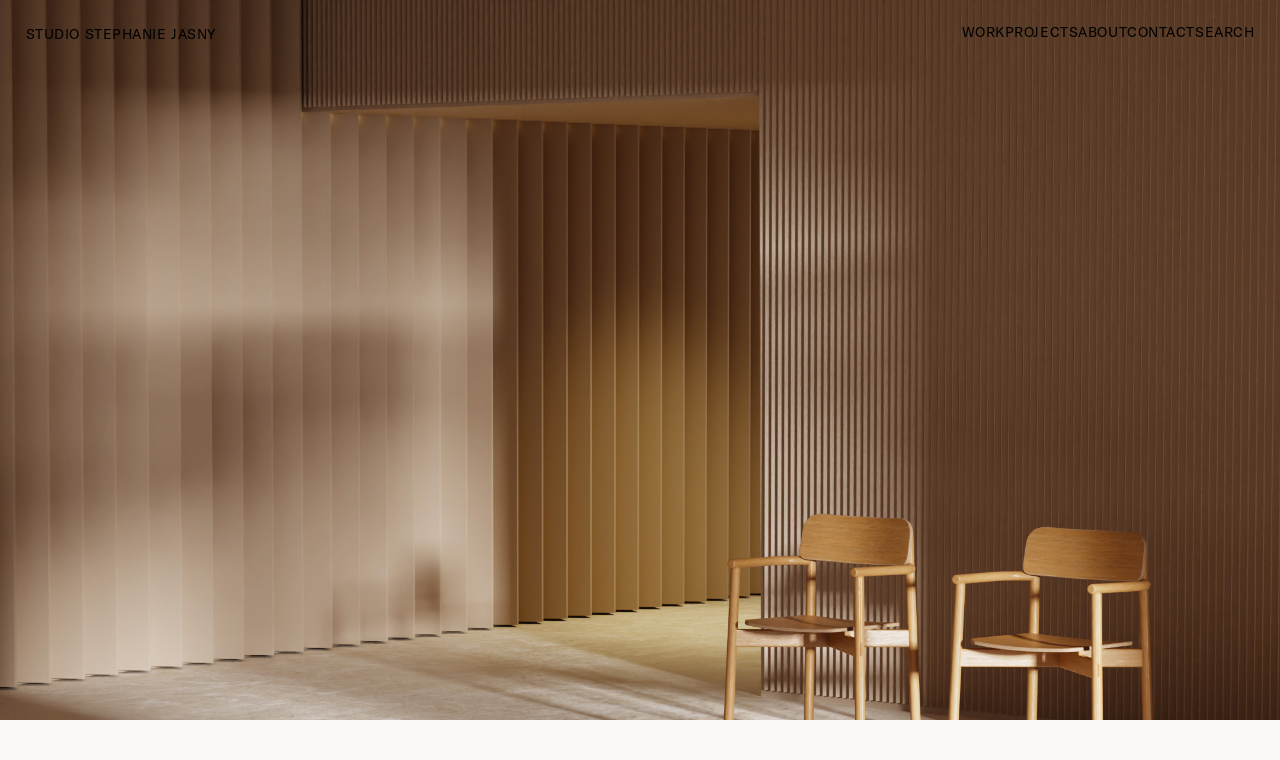

--- FILE ---
content_type: text/html; charset=UTF-8
request_url: https://stephaniejasny.com/jasny-seating-range/
body_size: 320865
content:
<!DOCTYPE html>
<html lang="de">
<head>
<meta charset="UTF-8">
<meta name="viewport" content="width=device-width, initial-scale=1.0, minimum-scale=1.0, maximum-scale=5.0, user-scalable=yes, viewport-fit=cover">

<title>STUDIO STEPHANIE JASNY — Jasny – Seating Range</title>
<meta name='robots' content='max-image-preview:large' />
<link rel="alternate" title="oEmbed (JSON)" type="application/json+oembed" href="https://stephaniejasny.com/wp-json/oembed/1.0/embed?url=https%3A%2F%2Fstephaniejasny.com%2Fjasny-seating-range%2F" />
<link rel="alternate" title="oEmbed (XML)" type="text/xml+oembed" href="https://stephaniejasny.com/wp-json/oembed/1.0/embed?url=https%3A%2F%2Fstephaniejasny.com%2Fjasny-seating-range%2F&#038;format=xml" />
<style id='wp-img-auto-sizes-contain-inline-css' type='text/css'>
img:is([sizes=auto i],[sizes^="auto," i]){contain-intrinsic-size:3000px 1500px}
/*# sourceURL=wp-img-auto-sizes-contain-inline-css */
</style>
<link rel='stylesheet' id='frontend-style-css' href='https://stephaniejasny.com/wp-content/themes/lay/frontend/assets/css/frontend.style.css?ver=9.6.2' type='text/css' media='all' />
<style id='frontend-style-inline-css' type='text/css'>
/* essential styles that need to be in head */
		html{
			overflow-y: scroll;
			/* needs to be min-height: 100% instead of height: 100%. doing height: 100% can cause a bug when doing scroll in jQuery for html,body  */
			min-height: 100%;
			/* prevent anchor font size from changing when rotating iphone to landscape mode */
			/* also: https://stackoverflow.com/questions/49589861/is-there-a-non-hacky-way-to-prevent-pinch-zoom-on-ios-11-3-safari */
			-webkit-text-size-adjust: none;
			/* prevent overflow while loading */
			overflow-x: hidden!important;
		}
		body{
			background-color: white;
			transition: background-color 300ms ease;
			min-height: 100%;
			margin: 0;
			width: 100%;
		}
		/* lay image opacity css */
		#search-results-region img.setsizes{opacity: 0;}#search-results-region img.lay-gif{opacity: 0;}#search-results-region img.lay-image-original{opacity: 0;}#search-results-region img.carousel-img{opacity: 0;}#search-results-region video.video-lazyload{opacity: 0;}#search-results-region img.setsizes.loaded{opacity: 1;}#search-results-region img.loaded-error{opacity: 1;}#search-results-region img.lay-gif.loaded{opacity: 1;}#search-results-region img.lay-image-original.loaded{opacity: 1;}#search-results-region img.carousel-img.loaded{opacity: 1;}#search-results-region video.loaded{opacity: 1;}.col img.setsizes{opacity: 0;}.col img.lay-gif{opacity: 0;}.col img.lay-image-original{opacity: 0;}.col img.carousel-img{opacity: 0;}.col video.video-lazyload{opacity: 0;}.col img.setsizes.loaded{opacity: 1;}.col img.loaded-error{opacity: 1;}.col img.lay-gif.loaded{opacity: 1;}.col img.lay-image-original.loaded{opacity: 1;}.col img.carousel-img.loaded{opacity: 1;}.col video.loaded{opacity: 1;}.project-arrow img.setsizes{opacity: 0;}.project-arrow img.lay-gif{opacity: 0;}.project-arrow img.lay-image-original{opacity: 0;}.project-arrow img.carousel-img{opacity: 0;}.project-arrow video.video-lazyload{opacity: 0;}.project-arrow img.setsizes.loaded{opacity: 1;}.project-arrow img.loaded-error{opacity: 1;}.project-arrow img.lay-gif.loaded{opacity: 1;}.project-arrow img.lay-image-original.loaded{opacity: 1;}.project-arrow img.carousel-img.loaded{opacity: 1;}.project-arrow video.loaded{opacity: 1;}.background-image img.setsizes{opacity: 0;}.background-image img.lay-gif{opacity: 0;}.background-image img.lay-image-original{opacity: 0;}.background-image img.carousel-img{opacity: 0;}.background-image video.video-lazyload{opacity: 0;}.background-image img.setsizes.loaded{opacity: 1;}.background-image img.loaded-error{opacity: 1;}.background-image img.lay-gif.loaded{opacity: 1;}.background-image img.lay-image-original.loaded{opacity: 1;}.background-image img.carousel-img.loaded{opacity: 1;}.background-image video.loaded{opacity: 1;}.background-video img.setsizes{opacity: 0;}.background-video img.lay-gif{opacity: 0;}.background-video img.lay-image-original{opacity: 0;}.background-video img.carousel-img{opacity: 0;}.background-video video.video-lazyload{opacity: 0;}.background-video img.setsizes.loaded{opacity: 1;}.background-video img.loaded-error{opacity: 1;}.background-video img.lay-gif.loaded{opacity: 1;}.background-video img.lay-image-original.loaded{opacity: 1;}.background-video img.carousel-img.loaded{opacity: 1;}.background-video video.loaded{opacity: 1;}
		/* phone menu breakpoint above */
		@media (min-width: 901px){
			
nav.mobile-nav {
  display: none;
}

.lay-mobile-icons-wrap {
  display: none;
  white-space: nowrap;
}

.mobile-title {
  display: none;
}

nav.laynav li {
  display: inline-block;
}

nav.laynav {
  white-space: nowrap;
}

.navbar {
  position: fixed;
  z-index: 10;
  width: 100%;
  transform: translateZ(0);
}

.sitetitle.txt .sitetitle-txt-inner span,
nav.laynav span {
  text-decoration-style: underline;
}

.sitetitle.txt .sitetitle-txt-inner {
  margin-top: 0;
  margin-bottom: 0;
}

nav.laynav {
  z-index: 20;
  line-height: 1;
}
nav.laynav .span-wrap {
  display: inline-block;
}
nav.laynav ul {
  list-style-type: none;
  margin: 0;
  padding: 0;
  font-size: 0;
  display: flex;
}
nav.laynav a {
  text-decoration: none;
}
nav.laynav li {
  vertical-align: top;
}
nav.laynav li:last-child {
  margin-right: 0 !important;
  margin-bottom: 0 !important;
}

.nav-pill {
  position: absolute;
  z-index: -1;
  box-sizing: content-box;
  opacity: 0;
}

.nav-pill.nav-opacity-pill-transition {
  transition: opacity 0.7s ease-in-out;
}

.nav-pill.nav-pill-transition {
  transition: transform 0.7s cubic-bezier(0.93, 0, 0.4, 1.17), width 0.7s cubic-bezier(0.93, 0, 0.4, 1.17), opacity 0.7s ease-in-out;
}

		}
		/* phone menu breakpoint under */
		@media (max-width: 900px){
			
body.mobile-menu-style_1.mobile-menu-has-animation.mobile-menu-animation-possible.animate-mobile-menu nav.mobile-nav {
  transition: transform 300ms cubic-bezier(0.52, 0.16, 0.24, 1);
}

.mobile-title.text {
  line-height: 1 !important;
}

body.mobile-menu-style_1 nav.mobile-nav::-webkit-scrollbar {
  display: none;
}
body.mobile-menu-style_1 nav.mobile-nav {
  scrollbar-width: none;
}
body.mobile-menu-style_1 nav.mobile-nav {
  transform: translateY(-99999px);
  overflow-y: scroll;
  -webkit-overflow-scrolling: touch;
  white-space: normal;
  width: 100%;
  top: 0;
  left: 0;
  bottom: auto;
}
body.mobile-menu-style_1 nav.mobile-nav .current-menu-item {
  opacity: 1;
}
body.mobile-menu-style_1 nav.mobile-nav li {
  display: block;
  margin-right: 0;
  margin-bottom: 0;
  padding: 0;
}
body.mobile-menu-style_1 nav.mobile-nav li a {
  display: block;
  opacity: 1;
  border-bottom-style: solid;
  border-bottom-width: 1px;
  transition: background-color 200ms ease;
  margin: 0;
}
body.mobile-menu-style_1 nav.mobile-nav li a:hover {
  opacity: 1;
}
body.mobile-menu-style_1 nav.mobile-nav li a .span-wrap {
  border-bottom: none;
}
body.mobile-menu-style_1 nav.mobile-nav li a:hover .span-wrap {
  border-bottom: none;
}

body.mobile-menu-style_2.mobile-menu-has-animation.mobile-menu-animation-possible nav.mobile-nav {
  transition: transform 500ms cubic-bezier(0.52, 0.16, 0.24, 1);
}

body.mobile-menu-style_2 .laynav .burger-wrap {
  position: absolute;
  right: 0;
  top: 0;
}
body.mobile-menu-style_2 nav.mobile-nav.active {
  transform: translateX(0);
}
body.mobile-menu-style_2 nav.mobile-nav::-webkit-scrollbar {
  display: none;
}
body.mobile-menu-style_2 nav.mobile-nav {
  scrollbar-width: none;
}
body.mobile-menu-style_2 nav.mobile-nav {
  box-sizing: border-box;
  z-index: 35;
  top: 0;
  height: 100vh;
  overflow-y: scroll;
  -webkit-overflow-scrolling: touch;
  white-space: normal;
  width: 100%;
  transform: translateX(100%);
}
body.mobile-menu-style_2 nav.mobile-nav li a {
  display: block;
  margin: 0;
  box-sizing: border-box;
  width: 100%;
}

body.mobile-menu-style_3.mobile-menu-has-animation.mobile-menu-animation-possible .mobile-nav ul {
  opacity: 0;
  transition: opacity 300ms cubic-bezier(0.52, 0.16, 0.24, 1) 200ms;
}

body.mobile-menu-style_3.mobile-menu-has-animation.mobile-menu-animation-possible.mobile-menu-open .mobile-nav ul {
  opacity: 1;
}

body.mobile-menu-style_3.mobile-menu-has-animation.mobile-menu-animation-possible nav.mobile-nav {
  transition: height 500ms cubic-bezier(0.52, 0.16, 0.24, 1);
}

body.mobile-menu-style_3 nav.mobile-nav.active {
  transform: translateX(0);
}
body.mobile-menu-style_3 nav.mobile-nav::-webkit-scrollbar {
  display: none;
}
body.mobile-menu-style_3 nav.mobile-nav {
  scrollbar-width: none;
}
body.mobile-menu-style_3 nav.mobile-nav {
  width: 100%;
  height: 0;
  box-sizing: border-box;
  z-index: 33;
  overflow-y: scroll;
  -webkit-overflow-scrolling: touch;
  white-space: normal;
  width: 100%;
}
body.mobile-menu-style_3 nav.mobile-nav li a {
  display: block;
  margin: 0;
  box-sizing: border-box;
  width: 100%;
}

body.mobile-menu-style_4.mobile-menu-has-animation.mobile-menu-animation-possible.animate-mobile-menu nav.mobile-nav {
  transition: transform 300ms cubic-bezier(0.52, 0.16, 0.24, 1);
}

body.mobile-menu-style_4 nav.mobile-nav::-webkit-scrollbar {
  display: none;
}
body.mobile-menu-style_4 nav.mobile-nav {
  scrollbar-width: none;
}
body.mobile-menu-style_4 nav.mobile-nav {
  width: 100%;
  height: 0;
  box-sizing: border-box;
  z-index: 29;
  overflow-y: scroll;
  -webkit-overflow-scrolling: touch;
  white-space: normal;
  width: 100%;
}
body.mobile-menu-style_4 nav.mobile-nav li a {
  display: block;
  margin: 0;
  box-sizing: border-box;
  width: 100%;
}

/**
 * Toggle Switch Globals
 *
 * All switches should take on the class `c-hamburger` as well as their
 * variant that will give them unique properties. This class is an overview
 * class that acts as a reset for all versions of the icon.
 */
.mobile-menu-style_1 .burger-wrap,
.mobile-menu-style_3 .burger-wrap,
.mobile-menu-style_4 .burger-wrap {
  z-index: 33;
}

.lay-mobile-icons-wrap {
  z-index: 33;
  top: 0;
  vertical-align: top;
}

.burger-wrap.right {
  padding-left: 10px;
}

.burger-wrap.left {
  padding-right: 10px;
}

.burger-wrap {
  font-size: 0;
  box-sizing: border-box;
  display: inline-block;
  cursor: pointer;
  vertical-align: top;
}

.burger-inner {
  position: relative;
}

.burger-default {
  border-radius: 0;
  overflow: hidden;
  margin: 0;
  padding: 0;
  width: 25px;
  height: 20px;
  font-size: 0;
  -webkit-appearance: none;
  -moz-appearance: none;
  appearance: none;
  box-shadow: none;
  border-radius: none;
  border: none;
  cursor: pointer;
  background-color: transparent;
}

.burger-default:focus {
  outline: none;
}

.burger-default span {
  display: block;
  position: absolute;
  left: 0;
  right: 0;
  background-color: #000;
}

.default .burger-default span {
  height: 2px;
  top: 9px;
}
.default .burger-default span::before,
.default .burger-default span::after {
  height: 2px;
}
.default .burger-default span::before {
  top: -9px;
}
.default .burger-default span::after {
  bottom: -9px;
}

.default_thin .burger-default span {
  height: 1px;
  top: 9px;
}
.default_thin .burger-default span::before,
.default_thin .burger-default span::after {
  height: 1px;
}
.default_thin .burger-default span::before {
  top: -6px;
}
.default_thin .burger-default span::after {
  bottom: -6px;
}

.burger-default span::before,
.burger-default span::after {
  position: absolute;
  display: block;
  left: 0;
  width: 100%;
  background-color: #000;
  content: "";
}

/**
 * Style 2
 *
 * Hamburger to "x" (htx). Takes on a hamburger shape, bars slide
 * down to center and transform into an "x".
 */
.burger-has-animation .burger-default {
  transition: background 0.2s;
}
.burger-has-animation .burger-default span {
  transition: background-color 0.2s 0s;
}
.burger-has-animation .burger-default span::before,
.burger-has-animation .burger-default span::after {
  transition-timing-function: cubic-bezier(0.04, 0.04, 0.12, 0.96);
  transition-duration: 0.2s, 0.2s;
  transition-delay: 0.2s, 0s;
}
.burger-has-animation .burger-default span::before {
  transition-property: top, transform;
  -webkit-transition-property: top, -webkit-transform;
}
.burger-has-animation .burger-default span::after {
  transition-property: bottom, transform;
  -webkit-transition-property: bottom, -webkit-transform;
}
.burger-has-animation .burger-default.active span::before,
.burger-has-animation .burger-default.active span::after {
  transition-delay: 0s, 0.2s;
}

/* active state, i.e. menu open */
.burger-default.active span {
  background-color: transparent !important;
}

.burger-default.active span::before {
  transform: rotate(45deg);
  top: 0;
}

.burger-default.active span::after {
  transform: rotate(-45deg);
  bottom: 0;
}

.mobile-menu-icon {
  z-index: 31;
}

.mobile-menu-icon {
  cursor: pointer;
}

.burger-custom-wrap-close {
  display: none;
}

body.mobile-menu-style_2 .mobile-nav .burger-custom-wrap-close {
  display: inline-block;
}
body.mobile-menu-style_2 .burger-custom-wrap-open {
  display: inline-block;
}

body.mobile-menu-open.mobile-menu-style_3 .burger-custom-wrap-close,
body.mobile-menu-open.mobile-menu-style_4 .burger-custom-wrap-close,
body.mobile-menu-open.mobile-menu-style_1 .burger-custom-wrap-close {
  display: inline-block;
}
body.mobile-menu-open.mobile-menu-style_3 .burger-custom-wrap-open,
body.mobile-menu-open.mobile-menu-style_4 .burger-custom-wrap-open,
body.mobile-menu-open.mobile-menu-style_1 .burger-custom-wrap-open {
  display: none;
}

/**
 * Toggle Switch Globals
 *
 * All switches should take on the class `c-hamburger` as well as their
 * variant that will give them unique properties. This class is an overview
 * class that acts as a reset for all versions of the icon.
 */
body.mobile_menu_bar_not_hidden .lay-mobile-icons-wrap.contains-cart-icon .burger-wrap-new {
  padding-top: 6px;
}

.burger-wrap-new.burger-wrap {
  padding-left: 5px;
  padding-right: 5px;
}

.lay-mobile-icons-wrap.contains-cart-icon.custom-burger .lay-cart-icon-wrap {
  padding-top: 0;
}

.burger-new {
  border-radius: 0;
  overflow: hidden;
  margin: 0;
  padding: 0;
  width: 30px;
  height: 30px;
  font-size: 0;
  -webkit-appearance: none;
  -moz-appearance: none;
  appearance: none;
  box-shadow: none;
  border-radius: none;
  border: none;
  cursor: pointer;
  background-color: transparent;
}

.burger-new:focus {
  outline: none;
}

.burger-new .bread-top,
.burger-new .bread-bottom {
  transform: none;
  z-index: 4;
  position: absolute;
  z-index: 3;
  top: 0;
  left: 0;
  width: 30px;
  height: 30px;
}

.burger-has-animation .bread-top,
.burger-has-animation .bread-bottom {
  transition: transform 0.1806s cubic-bezier(0.04, 0.04, 0.12, 0.96);
}
.burger-has-animation .bread-crust-bottom,
.burger-has-animation .bread-crust-top {
  transition: transform 0.1596s cubic-bezier(0.52, 0.16, 0.52, 0.84) 0.1008s;
}
.burger-has-animation .burger-new.active .bread-top,
.burger-has-animation .burger-new.active .bread-bottom {
  transition: transform 0.3192s cubic-bezier(0.04, 0.04, 0.12, 0.96) 0.1008s;
}
.burger-has-animation .burger-new.active .bread-crust-bottom,
.burger-has-animation .burger-new.active .bread-crust-top {
  transition: transform 0.1806s cubic-bezier(0.04, 0.04, 0.12, 0.96);
}

.burger-new .bread-crust-top,
.burger-new .bread-crust-bottom {
  display: block;
  width: 17px;
  height: 1px;
  background: #000;
  position: absolute;
  left: 7px;
  z-index: 1;
}

.bread-crust-top {
  top: 14px;
  transform: translateY(-3px);
}

.bread-crust-bottom {
  bottom: 14px;
  transform: translateY(3px);
}

.burger-new.active .bread-top {
  transform: rotate(45deg);
}
.burger-new.active .bread-crust-bottom {
  transform: none;
}
.burger-new.active .bread-bottom {
  transform: rotate(-45deg);
}
.burger-new.active .bread-crust-top {
  transform: none;
}

body.mobile-menu-pill_menu_style .burger-wrap,
body.mobile-menu-pill_menu_style .mobile-menu-close-custom {
  display: none;
}
body.mobile-menu-pill_menu_style nav.mobile-nav {
  z-index: 35;
  line-height: 1;
  white-space: nowrap;
}

.mobile-menu-style-pill_menu_style ul {
  display: flex;
}

.mobile-menu-pill {
  position: absolute;
  z-index: -1;
  box-sizing: content-box;
  opacity: 0;
}

.mobile-menu-pill.mobile-menu-opacity-pill-transition {
  transition: opacity 0.7s ease-in-out;
}

.mobile-menu-pill.mobile-menu-pill-transition {
  transition: transform 0.7s cubic-bezier(0.93, 0, 0.4, 1.17), width 0.7s cubic-bezier(0.93, 0, 0.4, 1.17), opacity 0.7s ease-in-out;
}

.tagline {
  display: none;
}

.title a,
.title {
  opacity: 1;
}

.sitetitle {
  display: none;
}

.navbar {
  display: block;
  top: 0;
  left: 0;
  bottom: auto;
  right: auto;
  width: 100%;
  z-index: 30;
  border-bottom-style: solid;
  border-bottom-width: 1px;
}

.mobile-title.image {
  font-size: 0;
}

.mobile-title.text {
  line-height: 1;
  display: inline-flex;
}
.mobile-title.text > span {
  align-self: center;
}

.mobile-title {
  z-index: 31;
  display: inline-block;
  box-sizing: border-box;
}
.mobile-title img {
  box-sizing: border-box;
  height: 100%;
}

nav.primary,
nav.second_menu,
nav.third_menu,
nav.fourth_menu {
  display: none;
}

body.mobile-menu-style_desktop_menu .burger-wrap,
body.mobile-menu-style_desktop_menu .mobile-menu-close-custom {
  display: none;
}
body.mobile-menu-style_desktop_menu nav.mobile-nav {
  z-index: 35;
  line-height: 1;
  white-space: nowrap;
}
body.mobile-menu-style_desktop_menu nav.mobile-nav li {
  vertical-align: top;
}
body.mobile-menu-style_desktop_menu nav.mobile-nav li:last-child {
  margin-right: 0 !important;
  margin-bottom: 0 !important;
}
body.mobile-menu-style_desktop_menu nav.mobile-nav ul {
  list-style-type: none;
  margin: 0;
  padding: 0;
  font-size: 0;
}
body.mobile-menu-style_desktop_menu nav.mobile-nav a {
  text-decoration: none;
}
body.mobile-menu-style_desktop_menu nav.mobile-nav span {
  border-bottom-style: solid;
  border-bottom-width: 0;
}

.mobile_sitetitle_fade_out_when_scrolling_down {
  transition: all ease-in-out 300ms;
}

.mobile_sitetitle_move_away_when_scrolling_down {
  transition: all ease-in-out 300ms;
}

.mobile_menu_fade_out_when_scrolling_down {
  transition: all ease-in-out 300ms;
}

.mobile_menu_move_away_when_scrolling_down {
  transition: all ease-in-out 300ms;
}

.mobile_menubar_move_away_when_scrolling_down {
  transition: all ease-in-out 300ms;
}

.mobile_menubar_fade_out_when_scrolling_down {
  transition: all ease-in-out 300ms;
}

.mobile_menuicons_fade_out_when_scrolling_down {
  transition: all ease-in-out 300ms;
}

.mobile_menuicons_move_away_when_scrolling_down {
  transition: all ease-in-out 300ms;
}

body.lay-hide-phone-menu .mobile_sitetitle_fade_out_when_scrolling_down {
  opacity: 0;
  pointer-events: none;
}
body.lay-hide-phone-menu .mobile_menu_fade_out_when_scrolling_down {
  opacity: 0;
  pointer-events: none;
}
body.lay-hide-phone-menu .mobile_menubar_move_away_when_scrolling_down {
  transform: translateY(-100%);
}
body.lay-hide-phone-menu .mobile_menubar_fade_out_when_scrolling_down {
  opacity: 0 !important;
  pointer-events: none;
}
body.lay-hide-phone-menu .mobile_menuicons_fade_out_when_scrolling_down {
  opacity: 0 !important;
  pointer-events: none;
}
body.lay-hide-phone-menu .mobile_menuicons_move_away_when_scrolling_down {
  transform: translateY(-100%);
}

nav.laynav {
  z-index: 20;
  line-height: 1;
}
nav.laynav .span-wrap {
  display: inline-block;
}
nav.laynav ul {
  list-style-type: none;
  margin: 0;
  padding: 0;
  font-size: 0;
}
nav.laynav a {
  text-decoration: none;
}
nav.laynav li {
  vertical-align: top;
}
nav.laynav li:last-child {
  margin-right: 0 !important;
  margin-bottom: 0 !important;
}

		}
		/* lay media query styles */
		@media (min-width: 901px){
			
.column-wrap._100vh,
.column-wrap.rowcustomheight {
  display: flex;
}

#custom-phone-grid {
  display: none;
}

#footer-custom-phone-grid {
  display: none;
}

.cover-region-phone {
  display: none;
}

.row._100vh,
.row._100vh.empty {
  min-height: 100vh;
  min-height: 100svh;
}
.row._100vh .row-inner,
.row._100vh .column-wrap,
.row._100vh.empty .row-inner,
.row._100vh.empty .column-wrap {
  min-height: 100vh;
  min-height: 100svh;
}

.col.align-top {
  align-self: start;
}

.col.align-onethird {
  align-self: start;
}

.col.align-middle {
  align-self: center;
}

.col.align-twothirds {
  align-self: end;
}

.col.align-bottom {
  align-self: end;
}

.cover-region {
  position: sticky;
  z-index: 1;
  top: 0;
  left: 0;
  width: 100%;
  height: 100vh;
  height: 100svh;
}

.lay-sitewide-background-video-mobile {
  display: none;
}

.cover-down-arrow-desktop {
  display: block;
}

.cover-down-arrow-phone {
  display: none;
}

.col.type-vl.absolute-position {
  position: absolute !important;
  margin-left: 0 !important;
  z-index: 1;
}

/* 

100VH rows 

*/
.column-wrap._100vh > .col.absolute-position:not(.lay-sticky) {
  position: absolute !important;
  margin-left: 0 !important;
}

.column-wrap._100vh > .col.absolute-position.align-top:not(.lay-sticky) {
  top: 0;
}

.column-wrap._100vh > .col.absolute-position.align-bottom:not(.lay-sticky) {
  bottom: 0;
}

._100vh:not(.stack-element) > .type-html {
  position: absolute !important;
  margin-left: 0 !important;
  z-index: 1;
}

._100vh:not(.stack-element) > .type-html.align-top {
  top: 0;
}

._100vh:not(.stack-element) > .type-html.align-middle {
  top: 50%;
  transform: translateY(-50%);
}

._100vh:not(.stack-element) > .type-html.align-bottom {
  bottom: 0;
}

/* 

CUSTOM ROW HEIGHT 

*/
.column-wrap.rowcustomheight > .col.absolute-position:not(.lay-sticky) {
  position: absolute !important;
  margin-left: 0 !important;
  z-index: 1;
}

.rowcustomheight:not(.stack-element) > .type-html {
  position: absolute !important;
  margin-left: 0 !important;
  z-index: 1;
}

.rowcustomheight:not(.stack-element) > .type-html.align-top {
  top: 0;
}

.rowcustomheight:not(.stack-element) > .type-html.align-middle {
  top: 50%;
  transform: translateY(-50%);
}

.rowcustomheight:not(.stack-element) > .type-html.align-bottom {
  bottom: 0;
}

.lay-slide-from-top {
  top: 0;
  left: 0;
  right: 0;
  transform: translateY(-100.1%);
}

body.do-page-overlay-transition .lay-slide-from-top {
  transition: transform 500ms cubic-bezier(0.075, 0.82, 0.165, 1);
}

.lay-slide-from-left {
  top: 0;
  left: 0;
  bottom: 0;
  transform: translateX(-100.1%);
}

body.do-page-overlay-transition .lay-slide-from-left {
  transition: transform 500ms cubic-bezier(0.075, 0.82, 0.165, 1);
}

.lay-slide-from-right {
  top: 0;
  right: 0;
  transform: translateX(100.1%);
}

body.do-page-overlay-transition .lay-slide-from-right {
  transition: transform 500ms cubic-bezier(0.075, 0.82, 0.165, 1);
}

.lay-slide-from-bottom {
  left: 0;
  right: 0;
  bottom: 0;
  transform: translateY(100.1%);
}

body.do-page-overlay-transition .lay-slide-from-bottom {
  transition: transform 500ms cubic-bezier(0.075, 0.82, 0.165, 1);
}

.lay-fade {
  opacity: 0;
  top: 0;
  left: 0;
  right: 0;
  transform: translateY(-100.1%);
}

.lay-none {
  transform: translate(0, 0);
  top: 0;
  left: 0;
  pointer-events: none;
  opacity: 0;
}
.lay-none .row .col {
  pointer-events: none;
}

.lay-none-right {
  transform: translate(0, 0);
  top: 0;
  right: 0;
  pointer-events: none;
  opacity: 0;
}
.lay-none-right .row .col {
  pointer-events: none;
}

.lay-none-left {
  transform: translate(0, 0);
  top: 0;
  left: 0;
  pointer-events: none;
  opacity: 0;
}
.lay-none-left .row .col {
  pointer-events: none;
}

.lay-none-bottom {
  transform: translate(0, 0);
  bottom: 0;
  left: 0;
  right: 0;
  pointer-events: none;
  opacity: 0;
}
.lay-none-bottom .row .col {
  pointer-events: none;
}

.lay-none-top {
  transform: translate(0, 0);
  top: 0;
  left: 0;
  right: 0;
  pointer-events: none;
  opacity: 0;
}
.lay-none-top .row .col {
  pointer-events: none;
}

.lay-show-overlay.lay-slide-from-top {
  transform: translateY(0);
}

.lay-show-overlay.lay-slide-from-left {
  transform: translateX(0);
}

.lay-show-overlay.lay-slide-from-right {
  transform: translateX(0);
}

.lay-show-overlay.lay-slide-from-bottom {
  transform: translateY(0);
}

.lay-show-overlay.lay-fade {
  transform: translateY(0);
  animation: 350ms forwards overlayfadein;
  opacity: 1;
}

.lay-show-overlay.lay-fadeout {
  animation: 350ms forwards overlayfadeout;
}

.lay-show-overlay.lay-none,
.lay-show-overlay.lay-none-right,
.lay-show-overlay.lay-none-left,
.lay-show-overlay.lay-none-top,
.lay-show-overlay.lay-none-bottom {
  pointer-events: auto;
  opacity: 1;
}
.lay-show-overlay.lay-none .row .col,
.lay-show-overlay.lay-none-right .row .col,
.lay-show-overlay.lay-none-left .row .col,
.lay-show-overlay.lay-none-top .row .col,
.lay-show-overlay.lay-none-bottom .row .col {
  pointer-events: auto;
}

@keyframes overlayfadein {
  0% {
    opacity: 0;
  }
  100% {
    opacity: 1;
  }
}
@keyframes overlayfadeout {
  0% {
    opacity: 1;
  }
  100% {
    opacity: 0;
  }
}

			
		}
		@media (max-width: 900px){
			
.hascustomphonegrid > #grid {
  display: none;
}
.hascustomphonegrid .column-wrap._100vh,
.hascustomphonegrid .column-wrap.rowcustomheight {
  display: flex;
}

.hascustomphonegrid .cover-region-desktop {
  display: none;
}
.hascustomphonegrid .cover-content-desktop {
  display: none;
}

.nocustomphonegrid .type-vl {
  display: none;
}

.footer-hascustomphonegrid #footer {
  display: none;
}

body {
  box-sizing: border-box;
}

.fp-section.row._100vh,
.fp-section.row._100vh.empty {
  min-height: 0;
}
.fp-section.row._100vh .row-inner,
.fp-section.row._100vh.empty .row-inner {
  min-height: 0 !important;
}

.lay-content.nocustomphonegrid #grid .col.lay-sticky,
.lay-content.footer-nocustomphonegrid #footer .col.lay-sticky,
.lay-content .cover-region-desktop .col.lay-sticky {
  position: relative !important;
  top: auto !important;
}

.lay-content.nocustomphonegrid #grid .col:not(.below, .in-view),
.lay-content.footer-nocustomphonegrid #footer .col:not(.below, .in-view),
.lay-content .cover-region-desktop .col:not(.below, .in-view) {
  transform: none !important;
}

.lay-content.nocustomphonegrid #grid .col,
.lay-content.footer-nocustomphonegrid #footer .col,
.lay-content .cover-region-desktop .col {
  width: 100%;
}

html.flexbox .lay-content .row._100vh.row-col-amt-2.absolute-positioning-vertically-in-apl .col.align-top,
html.flexbox .lay-content .row.rowcustomheight.row-col-amt-2.absolute-positioning-vertically-in-apl .col.align-top,
html.flexbox .lay-content .row._100vh.row-col-amt-3.absolute-positioning-vertically-in-apl .col.align-top,
html.flexbox .lay-content .row.rowcustomheight.row-col-amt-3.absolute-positioning-vertically-in-apl .col.align-top {
  top: 0;
  position: absolute;
  margin-bottom: 0;
}
html.flexbox .lay-content .row._100vh.row-col-amt-2.absolute-positioning-vertically-in-apl .col.align-middle,
html.flexbox .lay-content .row.rowcustomheight.row-col-amt-2.absolute-positioning-vertically-in-apl .col.align-middle,
html.flexbox .lay-content .row._100vh.row-col-amt-3.absolute-positioning-vertically-in-apl .col.align-middle,
html.flexbox .lay-content .row.rowcustomheight.row-col-amt-3.absolute-positioning-vertically-in-apl .col.align-middle {
  top: 50%;
  transform: translate(0, -50%) !important;
  position: absolute;
  margin-bottom: 0;
}
html.flexbox .lay-content .row._100vh.row-col-amt-2.absolute-positioning-vertically-in-apl .col.align-bottom,
html.flexbox .lay-content .row.rowcustomheight.row-col-amt-2.absolute-positioning-vertically-in-apl .col.align-bottom,
html.flexbox .lay-content .row._100vh.row-col-amt-3.absolute-positioning-vertically-in-apl .col.align-bottom,
html.flexbox .lay-content .row.rowcustomheight.row-col-amt-3.absolute-positioning-vertically-in-apl .col.align-bottom {
  bottom: 0;
  position: absolute;
  margin-bottom: 0;
}

html.flexbox .lay-content .row._100vh.one-col-row .column-wrap,
html.flexbox .lay-content .row.rowcustomheight.one-col-row .column-wrap {
  display: flex;
}
html.flexbox .lay-content .row._100vh.one-col-row .col.align-top,
html.flexbox .lay-content .row.rowcustomheight.one-col-row .col.align-top {
  align-self: start;
  margin-bottom: 0;
}
html.flexbox .lay-content .row._100vh.one-col-row .col.align-middle,
html.flexbox .lay-content .row.rowcustomheight.one-col-row .col.align-middle {
  align-self: center;
  margin-bottom: 0;
}
html.flexbox .lay-content .row._100vh.one-col-row .col.align-bottom,
html.flexbox .lay-content .row.rowcustomheight.one-col-row .col.align-bottom {
  align-self: end;
  margin-bottom: 0;
}

.lay-content .row {
  box-sizing: border-box;
  display: block;
}

.lay-content .row:last-child > .row-inner > .column-wrap > .col:last-child {
  margin-bottom: 0 !important;
}

html.flexbox #custom-phone-grid .column-wrap._100vh,
html.flexbox #custom-phone-grid .column-wrap.rowcustomheight,
html.flexbox .cover-region-phone .column-wrap._100vh,
html.flexbox .cover-region-phone .column-wrap.rowcustomheight,
html.flexbox #footer-custom-phone-grid .column-wrap._100vh,
html.flexbox #footer-custom-phone-grid .column-wrap.rowcustomheight {
  display: flex;
}
html.flexbox #custom-phone-grid .col.align-top,
html.flexbox .cover-region-phone .col.align-top,
html.flexbox #footer-custom-phone-grid .col.align-top {
  align-self: start;
}
html.flexbox #custom-phone-grid .col.align-middle,
html.flexbox .cover-region-phone .col.align-middle,
html.flexbox #footer-custom-phone-grid .col.align-middle {
  align-self: center;
}
html.flexbox #custom-phone-grid .col.align-bottom,
html.flexbox .cover-region-phone .col.align-bottom,
html.flexbox #footer-custom-phone-grid .col.align-bottom {
  align-self: end;
}

.row-inner {
  box-sizing: border-box;
}

.html5video .html5video-customplayicon {
  max-width: 100px;
}

.cover-enabled-on-phone .cover-region {
  position: sticky;
  z-index: 1;
  top: 0;
  left: 0;
  width: 100%;
  min-height: 100vh;
}

.lay-sitewide-background-video {
  display: none;
}

.cover-down-arrow-desktop {
  display: none;
}

.cover-down-arrow-phone {
  display: block;
}

.lay-content.nocustomphonegrid #grid .row.only-marquee-row {
  padding-left: 0;
  padding-right: 0;
}

.col.absolute-position.type-vl {
  position: absolute;
  margin-left: 0 !important;
  z-index: 1;
}

#custom-phone-grid .column-wrap._100vh > .col.absolute-position:not(.lay-sticky),
#footer-custom-phone-grid .column-wrap._100vh > .col.absolute-position:not(.lay-sticky) {
  position: absolute !important;
  margin-left: 0 !important;
  z-index: 1;
}
#custom-phone-grid .column-wrap._100vh > .col.absolute-position.align-top:not(.lay-sticky),
#footer-custom-phone-grid .column-wrap._100vh > .col.absolute-position.align-top:not(.lay-sticky) {
  top: 0;
}
#custom-phone-grid .column-wrap._100vh > .col.absolute-position.align-bottom:not(.lay-sticky),
#footer-custom-phone-grid .column-wrap._100vh > .col.absolute-position.align-bottom:not(.lay-sticky) {
  bottom: 0;
}

#custom-phone-grid .column-wrap.rowcustomheight > .col.absolute-position:not(.lay-sticky),
#footer-custom-phone-grid .column-wrap.rowcustomheight > .col.absolute-position:not(.lay-sticky) {
  position: absolute !important;
  margin-left: 0 !important;
  z-index: 1;
}
#custom-phone-grid .column-wrap.rowcustomheight > .col.absolute-position.align-top:not(.lay-sticky),
#footer-custom-phone-grid .column-wrap.rowcustomheight > .col.absolute-position.align-top:not(.lay-sticky) {
  top: 0;
}
#custom-phone-grid .column-wrap.rowcustomheight > .col.absolute-position.align-bottom:not(.lay-sticky),
#footer-custom-phone-grid .column-wrap.rowcustomheight > .col.absolute-position.align-bottom:not(.lay-sticky) {
  bottom: 0;
}

.cover-disabled-on-phone .cover-region-desktop._100vh._100vh-not-set-by-user {
  min-height: 0 !important;
}
.cover-disabled-on-phone .cover-region-desktop._100vh._100vh-not-set-by-user .cover-inner._100vh {
  min-height: 0 !important;
}
.cover-disabled-on-phone .cover-region-desktop._100vh._100vh-not-set-by-user .row._100vh {
  min-height: 0 !important;
}
.cover-disabled-on-phone .cover-region-desktop._100vh._100vh-not-set-by-user .row-inner._100vh {
  min-height: 0 !important;
}
.cover-disabled-on-phone .cover-region-desktop._100vh._100vh-not-set-by-user .column-wrap._100vh {
  min-height: 0 !important;
}

.lay-thumbnailgrid-tagfilter.mobile-one-line,
.lay-productsgrid-tagfilter.mobile-one-line {
  white-space: nowrap;
  overflow-x: scroll;
  box-sizing: border-box;
  -webkit-overflow-scrolling: touch;
}

.lay-thumbnailgrid-tagfilter::-webkit-scrollbar,
.lay-productsgrid-tagfilter::-webkit-scrollbar {
  display: none;
}

.lay-thumbnailgrid-tagfilter,
.lay-productsgrid-tagfilter {
  scrollbar-width: none;
}

.lay-thumbnailgrid-filter.mobile-one-line,
.lay-productsgrid-filter.mobile-one-line {
  white-space: nowrap;
  overflow-x: scroll;
  box-sizing: border-box;
  -webkit-overflow-scrolling: touch;
}

.lay-thumbnailgrid-filter::-webkit-scrollbar,
.lay-productsgrid-filter::-webkit-scrollbar {
  display: none;
}

.lay-thumbnailgrid-filter,
.lay-productsgrid-filter {
  scrollbar-width: none;
}

.lay-thumbnailgrid-tagfilter.mobile-one-line .tag-bubble:first-child {
  margin-left: 0 !important;
}
.lay-thumbnailgrid-tagfilter.mobile-one-line .tag-bubble:last-child {
  margin-right: 0 !important;
}

.lay-productsgrid-tagfilter.mobile-one-line .ptag-bubble:first-child {
  margin-left: 0 !important;
}
.lay-productsgrid-tagfilter.mobile-one-line .ptag-bubble:last-child {
  margin-right: 0 !important;
}

.lay-phone-slide-from-top {
  top: 0;
  left: 0;
  right: 0;
  transform: translateY(-100.1%);
}

body.do-page-overlay-transition .lay-phone-slide-from-top {
  transition: transform 500ms cubic-bezier(0.075, 0.82, 0.165, 1);
}

.lay-phone-slide-from-left {
  top: 0;
  left: 0;
  bottom: 0;
  transform: translateX(-100.1%);
}

body.do-page-overlay-transition .lay-phone-slide-from-left {
  transition: transform 500ms cubic-bezier(0.075, 0.82, 0.165, 1);
}

.lay-phone-slide-from-right {
  top: 0;
  right: 0;
  transform: translateX(100%);
}

body.do-page-overlay-transition .lay-phone-slide-from-right {
  transition: transform 500ms cubic-bezier(0.075, 0.82, 0.165, 1);
}

.lay-phone-slide-from-bottom {
  left: 0;
  right: 0;
  bottom: 0;
  transform: translateY(100.1%);
}

body.do-page-overlay-transition .lay-phone-slide-from-bottom {
  transition: transform 500ms cubic-bezier(0.075, 0.82, 0.165, 1);
}

.lay-phone-fade {
  opacity: 0;
  top: 0;
  left: 0;
  right: 0;
  transform: translateY(-100.1%);
}

.lay-phone-none {
  transform: translate(0, 0);
  top: 0;
  left: 0;
  pointer-events: none;
  opacity: 0;
}
.lay-phone-none .row .col {
  pointer-events: none;
}

.lay-phone-none-right {
  transform: translate(0, 0);
  top: 0;
  right: 0;
  pointer-events: none;
  opacity: 0;
}
.lay-phone-none-right .row .col {
  pointer-events: none;
}

.lay-phone-none-left {
  transform: translate(0, 0);
  top: 0;
  left: 0;
  pointer-events: none;
  opacity: 0;
}
.lay-phone-none-left .row .col {
  pointer-events: none;
}

.lay-phone-none-bottom {
  transform: translate(0, 0);
  bottom: 0;
  left: 0;
  right: 0;
  pointer-events: none;
  opacity: 0;
}
.lay-phone-none-bottom .row .col {
  pointer-events: none;
}

.lay-phone-none-top {
  transform: translate(0, 0);
  top: 0;
  left: 0;
  right: 0;
  pointer-events: none;
  opacity: 0;
}
.lay-phone-none-top .row .col {
  pointer-events: none;
}

.lay-show-overlay.lay-phone-slide-from-top {
  transform: translateY(0);
}

.lay-show-overlay.lay-phone-slide-from-left {
  transform: translateX(0);
}

.lay-show-overlay.lay-phone-slide-from-right {
  transform: translateX(0);
}

.lay-show-overlay.lay-phone-slide-from-bottom {
  transform: translateY(0);
}

.lay-show-overlay.lay-phone-fade {
  transform: translateY(0);
  animation: 350ms forwards overlayfadein;
  opacity: 1;
}

.lay-show-overlay.lay-fadeout {
  animation: 350ms forwards overlayfadeout;
}

.lay-show-overlay.lay-phone-none,
.lay-show-overlay.lay-phone-none-right,
.lay-show-overlay.lay-phone-none-left,
.lay-show-overlay.lay-phone-none-top,
.lay-show-overlay.lay-phone-none-bottom {
  pointer-events: auto;
  opacity: 1;
}
.lay-show-overlay.lay-phone-none .row .col,
.lay-show-overlay.lay-phone-none-right .row .col,
.lay-show-overlay.lay-phone-none-left .row .col,
.lay-show-overlay.lay-phone-none-top .row .col,
.lay-show-overlay.lay-phone-none-bottom .row .col {
  pointer-events: auto;
}

@keyframes overlayfadein {
  0% {
    opacity: 0;
  }
  100% {
    opacity: 1;
  }
}
@keyframes overlayfadeout {
  0% {
    opacity: 1;
  }
  100% {
    opacity: 0;
  }
}
html.no-flexbox #footer-custom-phone-grid .col.align-bottom {
  vertical-align: bottom;
}

			
		}

body.intro-loading .lay-content {
  visibility: hidden;
}

.intro.animatehide {
  pointer-events: none;
}

#intro-region.hide {
  display: none;
}

.intro {
  opacity: 1;
  transform: scale(1);
  cursor: pointer;
  display: block;
}

.intro .mediawrap {
  height: 100vh;
  width: 100%;
}

.intro img.lazyloading,
.intro img.lazyload {
  opacity: 0;
}

.intro img.lazyloaded,
.intro img.loaded {
  opacity: 1;
  transition: opacity 400ms;
}

.intro {
  top: 0;
  left: 0;
  width: 100%;
  height: 100vh;
  position: fixed;
  overflow: hidden;
  z-index: 50;
}

.intro .media {
  transform: translate(-50%, -50%);
  position: fixed;
  left: 50%;
  top: 50%;
}

.intro .mediawrap.followmovement .media {
  transform: translate(-50%, -50%) scale(1.15);
}

.intro .mediawrap.w100 .media {
  width: 100%;
  height: auto;
}

.intro .mediawrap.h100 .media {
  width: auto;
  height: 100%;
}

.intro-svg-overlay {
  position: absolute;
  top: 50%;
  left: 50%;
  transform: translate(-50%, -50%);
  z-index: 60;
}

.intro-svg-overlay,
.intro_text {
  pointer-events: none;
}

.intro_text {
  position: absolute;
  z-index: 65;
  white-space: pre-line;
}

@media (orientation: landscape) {
  .intro-portrait-media {
    display: none;
  }
}
@media (orientation: portrait) {
  .intro-landscape-media {
    display: none;
  }
}


					/* default text format "Default" */
					.lay-textformat-parent > *, ._Default, ._Default_no_spaces{
						font-family:GT-America-Standard-Regular;color:#000000;letter-spacing:0em;line-height:1.4;font-weight:400;text-transform:none;font-style:normal;text-decoration: none;padding: 0;text-indent:0em;border-bottom: none;text-align:left;
					}.lay-textformat-parent > *, ._Default, ._Default_no_spaces{
						font-family:GT-America-Standard-Regular;color:#000000;letter-spacing:0em;line-height:1.4;font-weight:400;text-transform:none;font-style:normal;text-decoration: none;padding: 0;text-indent:0em;border-bottom: none;text-align:left;
					}
					.lay-textformat-parent > *:last-child, ._Default:last-child{
						margin-bottom: 0;
					}
					@media (min-width: 901px){
						.lay-textformat-parent > *, ._Default{
							font-size:20px;margin:0px 0 14px 0;
						}
						._Default_no_spaces{
							font-size:20px;
						}
						.lay-textformat-parent > *:last-child, ._Default:last-child{
							margin-bottom: 0;
						}
					}
					@media (max-width: 900px){
						.lay-textformat-parent > *, ._Default{
							font-size:18px;margin:30px 0 10px 0;
						}
						._Default_no_spaces{
							font-size:18px;
						}
						.lay-textformat-parent > *:last-child, ._Default:last-child{
							margin-bottom: 0;
						}
					}._Default_Italic, ._Default_Italic_no_spaces{font-family:GT-America-Standard-Regular-Italic;color:#000000;letter-spacing:0em;line-height:1.4;font-weight:400;text-transform:none;font-style:normal;text-decoration: none;padding: 0;text-indent:0em;border-bottom: none;text-align:left;}@media (min-width: 901px){
						._Default_Italic{font-size:20px;margin:0px 0 14px 0;}
						._Default_Italic:last-child{
							margin-bottom: 0;
						}
						._Default_Italic_no_spaces{font-size:20px;}
					}@media (max-width: 900px){
						._Default_Italic{font-size:18px;margin:0px 0 14px 0;}
						._Default_Italic:last-child{
							margin-bottom: 0;
						}
						._Default_Italic_no_spaces{font-size:18px;}
					}._Navi, ._Navi_no_spaces{font-family:GT-America-Standard-Regular;color:#000000;letter-spacing:0.04em;line-height:1.2;font-weight:400;text-transform:uppercase;font-style:normal;text-decoration: none;padding: 0;text-indent:0em;border-bottom: none;text-align:left;}@media (min-width: 901px){
						._Navi{font-size:14px;margin:0px 0 0px 0;}
						._Navi:last-child{
							margin-bottom: 0;
						}
						._Navi_no_spaces{font-size:14px;}
					}@media (max-width: 900px){
						._Navi{font-size:14px;margin:0px 0 0px 0;}
						._Navi:last-child{
							margin-bottom: 0;
						}
						._Navi_no_spaces{font-size:14px;}
					}._Project_Headline, ._Project_Headline_no_spaces{font-family:GT-America-Standard-Regular;color:#000000;letter-spacing:0.04em;line-height:1.2;font-weight:400;text-transform:uppercase;font-style:normal;text-decoration: none;padding: 0;text-indent:0em;border-bottom: none;text-align:left;}@media (min-width: 901px){
						._Project_Headline{font-size:14px;margin:14px 0 14px 0;}
						._Project_Headline:last-child{
							margin-bottom: 0;
						}
						._Project_Headline_no_spaces{font-size:14px;}
					}@media (max-width: 900px){
						._Project_Headline{font-size:14px;margin:14px 0 14px 0;}
						._Project_Headline:last-child{
							margin-bottom: 0;
						}
						._Project_Headline_no_spaces{font-size:14px;}
					}._Large_Text, ._Large_Text_no_spaces{font-family:GT-Sectra-Fine-Regular;color:#000000;letter-spacing:0em;line-height:1.2;font-weight:400;text-transform:none;font-style:normal;text-decoration: none;padding: 0;text-indent:0em;border-bottom: none;text-align:left;}@media (min-width: 901px){
						._Large_Text{font-size:40px;margin:0px 0 20px 0;}
						._Large_Text:last-child{
							margin-bottom: 0;
						}
						._Large_Text_no_spaces{font-size:40px;}
					}@media (max-width: 900px){
						._Large_Text{font-size:30px;margin:0px 0 20px 0;}
						._Large_Text:last-child{
							margin-bottom: 0;
						}
						._Large_Text_no_spaces{font-size:30px;}
					}._Project_Subheadline, ._Project_Subheadline_no_spaces{font-family:GT-America-Standard-Regular;color:#000000;letter-spacing:0em;line-height:1.2;font-weight:400;text-transform:none;font-style:normal;text-decoration: none;padding: 0;text-indent:0em;border-bottom: none;text-align:left;}@media (min-width: 901px){
						._Project_Subheadline{font-size:14px;margin:14px 0 14px 0;}
						._Project_Subheadline:last-child{
							margin-bottom: 0;
						}
						._Project_Subheadline_no_spaces{font-size:14px;}
					}@media (max-width: 900px){
						._Project_Subheadline{font-size:14px;margin:14px 0 14px 0;}
						._Project_Subheadline:last-child{
							margin-bottom: 0;
						}
						._Project_Subheadline_no_spaces{font-size:14px;}
					}._Headline, ._Headline_no_spaces{font-family:GT-America-Standard-Regular;color:#000000;letter-spacing:0.04em;line-height:1.2;font-weight:400;text-transform:uppercase;font-style:normal;text-decoration: none;padding: 0;text-indent:0em;border-bottom: none;text-align:left;}@media (min-width: 901px){
						._Headline{font-size:14px;margin:0px 0 8px 0;}
						._Headline:last-child{
							margin-bottom: 0;
						}
						._Headline_no_spaces{font-size:14px;}
					}@media (max-width: 900px){
						._Headline{font-size:14px;margin:0px 0 8px 0;}
						._Headline:last-child{
							margin-bottom: 0;
						}
						._Headline_no_spaces{font-size:14px;}
					}._Thumbnail_Title, ._Thumbnail_Title_no_spaces{font-family:GT-America-Standard-Regular;color:#000000;letter-spacing:0.04em;line-height:1.2;font-weight:400;text-transform:uppercase;font-style:normal;text-decoration: none;padding: 0;text-indent:0em;border-bottom: none;text-align:left;}@media (min-width: 901px){
						._Thumbnail_Title{font-size:14px;margin:0px 0 0px 0;}
						._Thumbnail_Title:last-child{
							margin-bottom: 0;
						}
						._Thumbnail_Title_no_spaces{font-size:14px;}
					}@media (max-width: 900px){
						._Thumbnail_Title{font-size:14px;margin:0px 0 3px 0;}
						._Thumbnail_Title:last-child{
							margin-bottom: 0;
						}
						._Thumbnail_Title_no_spaces{font-size:14px;}
					}._Thumbnail_Subtitle, ._Thumbnail_Subtitle_no_spaces{font-family:GT-America-Standard-Regular;color:#000000;letter-spacing:0em;line-height:1.2;font-weight:400;text-transform:none;font-style:normal;text-decoration: none;padding: 0;text-indent:0em;border-bottom: none;text-align:left;}@media (min-width: 901px){
						._Thumbnail_Subtitle{font-size:14px;margin:2px 0 0px 0;}
						._Thumbnail_Subtitle:last-child{
							margin-bottom: 0;
						}
						._Thumbnail_Subtitle_no_spaces{font-size:14px;}
					}@media (max-width: 900px){
						._Thumbnail_Subtitle{font-size:14px;margin:0px 0 0px 0;}
						._Thumbnail_Subtitle:last-child{
							margin-bottom: 0;
						}
						._Thumbnail_Subtitle_no_spaces{font-size:14px;}
					}._Project_Case_Headline, ._Project_Case_Headline_no_spaces{font-family:GT-America-Standard-Regular;color:#ffffff;letter-spacing:0.04em;line-height:1.2;font-weight:400;text-transform:uppercase;font-style:normal;text-decoration: none;padding: 0;text-indent:0em;border-bottom: none;text-align:left;}@media (min-width: 901px){
						._Project_Case_Headline{font-size:14px;margin:20px 0 10px 0;}
						._Project_Case_Headline:last-child{
							margin-bottom: 0;
						}
						._Project_Case_Headline_no_spaces{font-size:14px;}
					}@media (max-width: 900px){
						._Project_Case_Headline{font-size:12px;margin:20px 0 10px 0;}
						._Project_Case_Headline:last-child{
							margin-bottom: 0;
						}
						._Project_Case_Headline_no_spaces{font-size:12px;}
					}._Project_Case_Text, ._Project_Case_Text_no_spaces{font-family:GT-Sectra-Fine-Regular;color:#ffffff;letter-spacing:0em;line-height:1.3;font-weight:400;text-transform:none;font-style:normal;text-decoration: none;padding: 0;text-indent:0em;border-bottom: none;text-align:left;}@media (min-width: 901px){
						._Project_Case_Text{font-size:24px;margin:0px 0 16px 0;}
						._Project_Case_Text:last-child{
							margin-bottom: 0;
						}
						._Project_Case_Text_no_spaces{font-size:24px;}
					}@media (max-width: 900px){
						._Project_Case_Text{font-size:24px;margin:0px 0 16px 0;}
						._Project_Case_Text:last-child{
							margin-bottom: 0;
						}
						._Project_Case_Text_no_spaces{font-size:24px;}
					}._Project_Case_Subheadline, ._Project_Case_Subheadline_no_spaces{font-family:GT-America-Standard-Regular;color:#ffffff;letter-spacing:0em;line-height:1.2;font-weight:400;text-transform:none;font-style:normal;text-decoration: none;padding: 0;text-indent:0em;border-bottom: none;text-align:left;}@media (min-width: 901px){
						._Project_Case_Subheadline{font-size:14px;margin:20px 0 10px 0;}
						._Project_Case_Subheadline:last-child{
							margin-bottom: 0;
						}
						._Project_Case_Subheadline_no_spaces{font-size:14px;}
					}@media (max-width: 900px){
						._Project_Case_Subheadline{font-size:12px;margin:20px 0 10px 0;}
						._Project_Case_Subheadline:last-child{
							margin-bottom: 0;
						}
						._Project_Case_Subheadline_no_spaces{font-size:12px;}
					}._About_List, ._About_List_no_spaces{font-family:GT-America-Standard-Regular;color:#000000;letter-spacing:0em;line-height:1.4;font-weight:400;text-transform:none;font-style:normal;text-decoration: none;padding: 0;text-indent:0em;border-bottom: none;text-align:left;}@media (min-width: 901px){
						._About_List{font-size:20px;margin:0px 0 14px 0;}
						._About_List:last-child{
							margin-bottom: 0;
						}
						._About_List_no_spaces{font-size:20px;}
					}@media (max-width: 900px){
						._About_List{font-size:16px;margin:10px 0 10px 0;}
						._About_List:last-child{
							margin-bottom: 0;
						}
						._About_List_no_spaces{font-size:16px;}
					}._Footer, ._Footer_no_spaces{font-family:GT-America-Standard-Regular;color:#000000;letter-spacing:0.04em;line-height:1.3;font-weight:400;text-transform:uppercase;font-style:normal;text-decoration: none;padding: 0;text-indent:0em;border-bottom: none;text-align:left;}@media (min-width: 901px){
						._Footer{font-size:14px;margin:0px 0 0px 0;}
						._Footer:last-child{
							margin-bottom: 0;
						}
						._Footer_no_spaces{font-size:14px;}
					}@media (max-width: 900px){
						._Footer{font-size:14px;margin:0px 0 0px 0;}
						._Footer:last-child{
							margin-bottom: 0;
						}
						._Footer_no_spaces{font-size:14px;}
					}._Footer_Headline, ._Footer_Headline_no_spaces{font-family:GT-America-Standard-Regular;color:#000000;letter-spacing:0.04em;line-height:1.3;font-weight:400;text-transform:uppercase;font-style:normal;text-decoration: none;padding: 0;text-indent:0em;border-bottom: none;text-align:left;}@media (min-width: 901px){
						._Footer_Headline{font-size:14px;margin:0px 0 9px 0;}
						._Footer_Headline:last-child{
							margin-bottom: 0;
						}
						._Footer_Headline_no_spaces{font-size:14px;}
					}@media (max-width: 900px){
						._Footer_Headline{font-size:14px;margin:0px 0 8px 0;}
						._Footer_Headline:last-child{
							margin-bottom: 0;
						}
						._Footer_Headline_no_spaces{font-size:14px;}
					}._Footer_Large_Text, ._Footer_Large_Text_no_spaces{font-family:GT-Sectra-Fine-Regular;color:#000000;letter-spacing:0em;line-height:1.2;font-weight:400;text-transform:none;font-style:normal;text-decoration: none;padding: 0;text-indent:0em;border-bottom: none;text-align:left;}@media (min-width: 901px){
						._Footer_Large_Text{font-size:32px;margin:0px 0 12px 0;}
						._Footer_Large_Text:last-child{
							margin-bottom: 0;
						}
						._Footer_Large_Text_no_spaces{font-size:32px;}
					}@media (max-width: 900px){
						._Footer_Large_Text{font-size:24px;margin:0px 0 10px 0;}
						._Footer_Large_Text:last-child{
							margin-bottom: 0;
						}
						._Footer_Large_Text_no_spaces{font-size:24px;}
					}
/* customizer css */
            .in-view,
        .col.type-text.in-view .text{
            transition: transform 300ms ease, opacity 300ms ease;
        }.below {
                opacity: 0!important;
            }
            .in-view,
            .col.type-text.in-view .text {
                opacity: 1;
            }.thumb .thumbnail-tags{opacity: 1;}.thumb .thumbnail-tags { margin-top:2px; }.thumb .thumbnail-tags { margin-bottom:0px; }.thumb .thumbnail-tags { text-align:left; }.thumb .thumbnail-tags { color:#000000; }.thumb .title, .thumb .thumbnail-tags{
                -webkit-transition: all 400ms ease-out;
                -moz-transition: all 400ms ease-out;
                transition: all 400ms ease-out;
            }.title{opacity: 1;}.title { text-align:left; }.title { color:#000000; }.below-image .title { margin-top:8px; }.above-image .title { margin-bottom:8px; }.titlewrap-on-image{}.thumb .descr{
                -webkit-transition: all 400ms ease-out;
                -moz-transition: all 400ms ease-out;
                transition: all 400ms ease-out;
            }.thumb .descr{opacity: 1;}.thumb .descr { margin-top:8px; }.thumb .descr { margin-bottom:0px; }.thumb .ph{
                transition: -webkit-filter 400ms ease-out;
            }.no-touchdevice .thumb:hover img, .touchdevice .thumb.hover img,
                    .no-touchdevice .thumb:hover video, .touchdevice .thumb.hover video{
                        -webkit-transform: translateZ(0) scale(1.05);
                        -moz-transform: translateZ(0) scale(1.05);
                        -ms-transform: translateZ(0) scale(1.05);
                        -o-transform: translateZ(0) scale(1.05);
                        transform: translateZ(0) scale(1.05);
                    }body, .hascover #footer-region, .cover-content, .cover-region { background-color:#faf9f8; }
        .sitetitle.txt .sitetitle-txt-inner span{
            text-underline-offset: 3px;
        }nav.laynav a span{
			text-underline-offset: 3px;
		}nav.laynav a:hover span{
			text-underline-offset: 3px;
		}.lay-textformat-parent a:not(.laybutton),
            .lay-link-parent a:not(.laybutton),
            a.projectlink .lay-textformat-parent>*:not(.laybutton),
            .lay-carousel-sink .single-caption-inner a:not(.laybutton),
            .lay-marquee p a:not(.laybutton), .lay-marquee a:not(.laybutton),
            .lay-table a:not(.laybutton), .lay-table p a:not(.laybutton),
            .link-in-text { color:#000; }.no-touchdevice .lay-textformat-parent a:not(.laybutton):hover,
            .no-touchdevice .lay-textformat-parent a:not(.laybutton):hover span,
            .no-touchdevice .lay-link-parent a:not(.laybutton):hover,
            .no-touchdevice .lay-link-parent a:not(.laybutton):hover span,
            .lay-textformat-parent a:not(.laybutton).hover,
            .lay-textformat-parent a:not(.laybutton).hover span,
            .no-touchdevice a.projectlink .lay-textformat-parent>*:not(.laybutton):hover,
            a.projectlink .lay-textformat-parent>*:not(.laybutton).hover,
            .no-touchdevice .lay-carousel-sink .single-caption-inner a:not(.laybutton):hover,
            .no-touchdevice .lay-marquee p a:not(.laybutton):hover,
            .no-touchdevice .lay-marquee a:not(.laybutton):hover,
            .no-touchdevice .lay-table a:not(.laybutton):hover,
            .no-touchdevice .lay-table p a:not(.laybutton):hover,
            .no-touchdevice .link-in-text:hover,
            .link-in-text.hover { color:#64605a; }.no-touchdevice .lay-textformat-parent a:not(.laybutton):hover,
            .no-touchdevice .lay-link-parent a:not(.laybutton):hover,
            .lay-textformat-parent a:not(.laybutton).hover,
            .lay-textformat-parent a:not(.laybutton).hover span,
            .no-touchdevice a.projectlink .lay-textformat-parent>*:not(.laybutton):hover,
            a.projectlink .lay-textformat-parent>*:not(.laybutton).hover,
            .no-touchdevice .lay-carousel-sink .single-caption-inner a:not(.laybutton):hover,
            .no-touchdevice .lay-marquee p a:not(.laybutton):hover,
            .no-touchdevice .lay-marquee a:not(.laybutton):hover,
            .no-touchdevice .lay-table a:not(.laybutton):hover,
            .no-touchdevice .lay-table p a:not(.laybutton):hover,
            .no-touchdevice .link-in-text:hover,
            .no-touchdevice .link-in-text.hover,
            .no-touchdevice .pa-text:hover .pa-inner{
                text-decoration: none;
             }.no-touchdevice .lay-link-parent a:not(.laybutton):hover,
            .no-touchdevice .lay-textformat-parent a:not(.laybutton):hover,
            .lay-textformat-parent a:not(.laybutton).hover,
            .no-touchdevice a.projectlink .lay-textformat-parent>*:not(.laybutton):hover,
            a.projectlink .lay-textformat-parent>*:not(.laybutton).hover,
            .no-touchdevice .lay-carousel-sink .single-caption-inner a:not(.laybutton):hover,
            .no-touchdevice .lay-marquee p a:not(.laybutton):hover,
            .no-touchdevice .lay-marquee a:not(.laybutton):hover,
            .no-touchdevice .lay-table a:not(.laybutton):hover,
            .no-touchdevice .lay-table p a:not(.laybutton):hover,
            .no-touchdevice .link-in-text:hover,
            .no-touchdevice .link-in-text.hover,
            .no-touchdevice .pa-text:hover .pa-inner{opacity: 1;}.lay-thumbnailgrid-filter { color:#000000; }.lay-thumbnailgrid-filter { text-align:left; }.lay-thumbnailgrid-filter .lay-filter-active { color:#000000; }.lay-thumbnailgrid-filter { margin-bottom:20px; }.lay-thumbnailgrid-filter-anchor{opacity: 0.5;}.lay-thumbnailgrid-filter-anchor.lay-filter-active{opacity: 1;}@media (hover) {.lay-thumbnailgrid-filter-anchor:hover{opacity: 1;}}.lay-thumbnailgrid-tagfilter { text-align:left; }.tag-bubble { color:#000000; }.lay-thumbnailgrid-tagfilter { margin-bottom:20px; }.tag-bubble { background-color:#eeeeee; }.tag-bubble { border-radius:100px; }@media (hover:hover) {.tag-bubble:hover { background-color:#d0d0d0; }}.tag-bubble.lay-tag-active { background-color:#d0d0d0; }input#search-query, .suggest-item { font-family:GT-America-Standard-Regular; }.search-view { background-color:rgba(105,95,91,0.8); }input#search-query::selection { background:#000000; }.close-search { color:#000000; }input#search-query::placeholder { color:#ccc; }input#search-query { color:#000; }.suggest-item { color:#aaaaaa; }@media (hover:hover) {.suggest-item:hover { color:#000; }}.search-view{ -webkit-backdrop-filter: saturate(180%) blur(10px);
            backdrop-filter: saturate(180%) blur(10px); }.laybutton1{
				font-family:GT-America-Standard-Regular;color:#000000;letter-spacing:0em;line-height:1.4;font-weight:400;text-transform:none;font-style:normal;text-decoration: none;
			}
			@media (min-width: 901px){
				.laybutton1{
					font-size:20px;
				}
			}
			@media (max-width: 900px){
				.laybutton1{
					font-size:18px;
				}
			}.laybutton1{
            color: #000;
            border-radius: 0px;
            background-color: #ffffff;
            border: 1px solid #000000;
            padding-left: 15px;
            padding-right: 15px;
            padding-top: 5px;
            padding-bottom: 5px;
            margin-left: 0px;
            margin-right: 0px;
            margin-top: 0px;
            margin-bottom: 0px;
            
        }.laybutton2{
				font-family:GT-America-Standard-Regular;color:#000000;letter-spacing:0em;line-height:1.4;font-weight:400;text-transform:none;font-style:normal;text-decoration: none;
			}
			@media (min-width: 901px){
				.laybutton2{
					font-size:20px;
				}
			}
			@media (max-width: 900px){
				.laybutton2{
					font-size:18px;
				}
			}.laybutton2{
            color: #000;
            border-radius: 100px;
            background-color: #ffffff;
            border: 1px solid #000000;
            padding-left: 20px;
            padding-right: 20px;
            padding-top: 5px;
            padding-bottom: 5px;
            margin-left: 0px;
            margin-right: 0px;
            margin-top: 0px;
            margin-bottom: 0px;
            
        }.laybutton3{
				font-family:GT-America-Standard-Regular;color:#000000;letter-spacing:0em;line-height:1.4;font-weight:400;text-transform:none;font-style:normal;text-decoration: none;
			}
			@media (min-width: 901px){
				.laybutton3{
					font-size:20px;
				}
			}
			@media (max-width: 900px){
				.laybutton3{
					font-size:18px;
				}
			}.laybutton3{
            color: #000;
            border-radius: 100px;
            background-color: #eeeeee;
            border: 0px solid #000000;
            padding-left: 20px;
            padding-right: 20px;
            padding-top: 5px;
            padding-bottom: 5px;
            margin-left: 0px;
            margin-right: 0px;
            margin-top: 0px;
            margin-bottom: 0px;
            
        }
            /* phone menu breakpoint above */
            @media (min-width: 901px){
                .sitetitle-txt-inner { text-align:left; }.sitetitle-txt-inner { color:#000000; }.sitetitle { top:26px; }.sitetitle { left:2%; }.sitetitle { right:5%; }.sitetitle { bottom:16px; }.sitetitle img { width:2vw; }.sitetitle{opacity: 1;}.sitetitle{bottom: auto; right: auto;}.sitetitle{position: fixed;}.sitetitle{display: inline-block;}.sitetitle.img { text-align:left; }.no-touchdevice .sitetitle.txt:hover .sitetitle-txt-inner span, .no-touchdevice .sitetitle:hover .tagline { color:#000000; }.no-touchdevice .sitetitle:hover{opacity: 1;}.no-touchdevice .sitetitle.txt:hover .sitetitle-txt-inner span{ 
                text-decoration: none;
            }.tagline { text-align:left; }.tagline { color:#000000; }.tagline { margin-top:5px; }.tagline{opacity: 1;}nav.primary{display: inline-block;}nav.primary { left:5%; }nav.primary { right:2%; }nav.primary { bottom:16px; }nav.primary ul {gap:24px;}nav.primary ul {flex-direction:row;;}nav.primary{position: fixed;}nav.primary a{opacity: 1;}nav.laynav.primary li{display: inline-block;}nav.primary { top:24px; }nav.primary{bottom: auto; left: auto;}nav.laynav .current-menu-item>a { color:#000000; }nav.laynav .current-menu-item>a { font-weight:400; }nav.laynav .current-menu-item>a span{
                    text-decoration: none;
                }nav.laynav .current-menu-item>a{opacity: 1;}nav.laynav .current_page_item>a { color:#000000; }nav.laynav .current_page_item>a { font-weight:400; }nav.laynav .current_page_item>a span{
                    text-decoration: none;
                }nav.laynav .current_page_item>a{opacity: 1;}nav.laynav .current-menu-parent>a { color:#000000; }nav.laynav .current-menu-parent>a { font-weight:400; }nav.laynav .current-menu-parent>a span{
                    text-decoration: none;
                }nav.laynav .current-menu-parent>a{opacity: 1;}nav.laynav .current-menu-ancestor>a { color:#000000; }nav.laynav .current-menu-ancestor>a { font-weight:400; }nav.laynav .current-menu-ancestor>a span{
                    text-decoration: none;
                }nav.laynav .current-menu-ancestor>a{opacity: 1;}nav.laynav .current-lang>a { color:#000000; }nav.laynav .current-lang>a { font-weight:400; }nav.laynav .current-lang>a span{
                    text-decoration: none;
                }nav.laynav .current-lang>a{opacity: 1;}.current-lang>a{opacity: 1;}.no-touchdevice nav.laynav a:hover { color:#695f5b; }.no-touchdevice nav.laynav a:hover span { text-decoration-color:#695f5b; }.no-touchdevice nav.laynav a:hover span{ 
                text-decoration: none;
             }.no-touchdevice nav.laynav a:hover{opacity: 1;}.laynav.desktop-nav.arrangement-horizontal .sub-menu{ left:-10px; padding:10px; }.laynav.desktop-nav.arrangement-vertical .sub-menu{ padding-left:10px; padding-right:10px; }.laynav.desktop-nav.arrangement-horizontal.submenu-type-vertical .menu-item-has-children .sub-menu li a{ padding-bottom: 4px; }.laynav.desktop-nav.arrangement-horizontal.submenu-type-horizontal .menu-item-has-children .sub-menu li{ margin-right: 4px; }.laynav.desktop-nav.arrangement-vertical .menu-item-has-children .sub-menu li{ margin-bottom: 4px; }.laynav.desktop-nav.arrangement-horizontal.show-submenu-on-hover.position-top .menu-item-has-children:hover { padding-bottom:0px; }.laynav.desktop-nav.arrangement-horizontal.show-submenu-on-click.position-top .menu-item-has-children.show-submenu-desktop { padding-bottom:0px; }.laynav.desktop-nav.arrangement-horizontal.show-submenu-on-always.position-top .menu-item-has-children { padding-bottom:0px; }.laynav.desktop-nav.arrangement-horizontal.show-submenu-on-hover.position-not-top .menu-item-has-children:hover { padding-top:0px; }.laynav.desktop-nav.arrangement-horizontal.show-submenu-on-click.position-not-top .menu-item-has-children.show-submenu-desktop { padding-top:0px; }.laynav.desktop-nav.arrangement-horizontal.show-submenu-on-always.position-not-top .menu-item-has-children { padding-top:0px; }.laynav.desktop-nav.arrangement-vertical .sub-menu { padding-top:0px; }.laynav.desktop-nav.arrangement-vertical .sub-menu { padding-bottom:0px; }.navbar{ top:0; bottom: auto; }.navbar { height:80px; }.navbar{display:none;}.navbar{
                -webkit-backdrop-filter: saturate(180%) blur(10px);
                backdrop-filter: saturate(180%) blur(10px);
            }.navbar{
                -webkit-transition: transform 350ms ease;
                -moz-transition: transform 350ms ease;
                transition: transform 350ms ease;
            }.navbar { background-color:rgba(250,248,246,0.8); }.navbar { border-color:#cccccc; }}
            /* phone menu breakpoint under */
            @media (max-width: 900px){
                }
            /* desktop and tablet */
            @media (min-width: 901px){.col.type-socialmediaicons.below,
        .col.type-project.below,
        .col.type-embed.below,
        .col.type-carousel.below,
        .col.type-img.below,
        .col.type-marquee.below,
        .col.type-html5video.below,
        .col.type-video.below,
        .col.type-hr.below,
        .col.type-table.below,
        .col.type-textfooter.below,
        .col.type-projectindex.below,
        .col.type-productindex.below,
        .col.type-productsgrid li.below,
        .lay-thumbnailgrid-filter-wrap.below,
        .col.type-thumbnailgrid .thumbnail-wrap .below,
        .col.type-elementgrid .element-wrap.below,
        .col.stack-has-border-or-shadow-or-rounded-corners.below {
            transform: translateY(90px);
        }
        .col.type-text.below {
            transform: translateY(90px);
        }.lay-thumbnailgrid-filter-anchor { margin-right:10px; }.tag-bubble { margin:10px; }.lay-thumbnailgrid-tagfilter { margin-left:-10px; }}
            @media (max-width: 900px){.col.type-socialmediaicons.below,
        .col.type-project.below,
        .col.type-embed.below,
        .col.type-carousel.below,
        .col.type-img.below,
        .col.type-marquee.below,
        .col.type-html5video.below,
        .col.type-video.below,
        .col.type-hr.below,
        .col.type-table.below,
        .col.type-textfooter.below,
        .col.type-projectindex.below,
        .col.type-productindex.below,
        .col.type-productsgrid li.below,
        .lay-thumbnailgrid-filter-wrap.below,
        .col.type-thumbnailgrid .thumbnail-wrap .below,
        .col.type-elementgrid .element-wrap.below,
        .col.stack-has-border-or-shadow-or-rounded-corners.below {
            transform: translateY(40px);
        }
        .col.type-text.below {
            transform: translateY(40px);
        }
		.nocustomphonegrid .row.one-col-row .col.type-socialmediaicons.below,
        .nocustomphonegrid .row.one-col-row .col.type-textfooter.below,
        .nocustomphonegrid .row.one-col-row .col.type-hr.below,
        .nocustomphonegrid .row.one-col-row .col.type-table.below,
		.nocustomphonegrid .row.one-col-row .col.type-project.below,
		.nocustomphonegrid .row.one-col-row .col.type-embed.below,
		.nocustomphonegrid .row.one-col-row .col.type-carousel.below,
		.nocustomphonegrid .row.one-col-row .col.type-img.below,
		.nocustomphonegrid .row.one-col-row .col.type-marquee.below,
		.nocustomphonegrid .row.one-col-row .col.type-html5video.below,
		.nocustomphonegrid .row.one-col-row .col.type-video.below,
		.nocustomphonegrid .row.one-col-row .col.type-projectindex.below,
        .nocustomphonegrid .row.one-col-row .col.type-productindex.below,
        .nocustomphonegrid .row.one-col-row .col.stack-has-border-or-shadow-or-rounded-corners.below {
			transform: translateY(40);
		}
		.nocustomphonegrid .row.one-col-row .col.type-text.below {
			transform: translateY(40);
		}.lay-textformat-parent a:not(.laybutton).hover, .lay-textformat-parent a:not(.laybutton).hover span { color:#64605a; }.lay-textformat-parent a:not(.laybutton).hover, .lay-link-parent a:not(.laybutton).hover{
                text-decoration: none;
             }.lay-textformat-parent a:not(.laybutton).hover, .lay-link-parent a:not(.laybutton).hover{opacity: 1;}.mobile-one-line .lay-thumbnailgrid-filter-anchor { margin-right:10px; }.mobile-not-one-line .lay-thumbnailgrid-filter-anchor { margin:10px; }.mobile-one-line .tag-bubble:not(.lay-filter-hidden) { margin-right:10px; }.mobile-not-one-line .tag-bubble { margin:10px; }.lay-thumbnailgrid-tagfilter { margin-left:-10px; }.lay-content.nocustomphonegrid #grid .col, .lay-content.footer-nocustomphonegrid #footer .col { margin-bottom:5%; }.lay-content.nocustomphonegrid .cover-region .col { margin-bottom:5%; }.lay-content.nocustomphonegrid #grid .row.empty._100vh, .lay-content.footer-nocustomphonegrid #footer .row.empty._100vh { margin-bottom:5%; }.lay-content.nocustomphonegrid #grid .row.has-background, .lay-content.footer-nocustomphonegrid #footer .row.has-background { margin-bottom:5%; }.lay-content.nocustomphonegrid.hascover #grid { padding-top:5%; }.lay-content.nocustomphonegrid #grid .row, .lay-content.nocustomphonegrid .cover-region-desktop .row, .lay-content.footer-nocustomphonegrid #footer .row { padding-left:5vw; }.lay-content.nocustomphonegrid #grid .row, .lay-content.nocustomphonegrid .cover-region-desktop .row, .lay-content.footer-nocustomphonegrid #footer .row { padding-right:5vw; }.lay-content.nocustomphonegrid #grid.simpler-markup-for-scrollslider { padding-left:5vw; }.lay-content.nocustomphonegrid #grid.simpler-markup-for-scrollslider { padding-right:5vw; }.lay-content.nocustomphonegrid #grid.simpler-markup-for-scrollslider{ box-sizing: border-box; }.lay-content.nocustomphonegrid #grid .col.frame-overflow-both,
                .lay-content.nocustomphonegrid .cover-region-desktop .col.frame-overflow-both,
                .lay-content.footer-nocustomphonegrid #footer .col.frame-overflow-both{
                    width: calc( 100% + 5vw * 2 );
                    left: -5vw;
                }.lay-content.nocustomphonegrid #grid .col.frame-overflow-right,
                .lay-content.nocustomphonegrid .cover-region-desktop .col.frame-overflow-right,
                .lay-content.footer-nocustomphonegrid #footer .col.frame-overflow-right{
                    width: calc( 100% + 5vw );
                }.lay-content.nocustomphonegrid #grid .col.frame-overflow-left,
                .lay-content.nocustomphonegrid .cover-region-desktop .col.frame-overflow-left,
                .lay-content.footer-nocustomphonegrid #footer .col.frame-overflow-left{
                    width: calc( 100% + 5vw );
                    left: -5vw;
                }.lay-content.nocustomphonegrid #grid { padding-bottom:5vw; }.lay-content.nocustomphonegrid #grid { padding-top:5vw; }.nocustomphonegrid .cover-region .column-wrap { padding-top:5vw; }.lay-content.footer-nocustomphonegrid #footer { padding-bottom:5vw; }.lay-content.footer-nocustomphonegrid #footer { padding-top:5vw; }}
/* customizer css mobile menu */
            @media (max-width: 900px){nav.mobile-nav>ul { padding-top:16px; }.lay-mobile-icons-wrap{right: 0;}nav.mobile-nav{position: fixed;}.navbar, .lay-mobile-icons-wrap{position: fixed;}.mobile-title.image img { height:30px; }.mobile-title.text { font-family:GT-America-Standard-Regular; }.mobile-title.text { font-size:12px; }.mobile-title.text { font-weight:400; }.mobile-title.text { letter-spacing:0.04em; }.mobile-title.text { color:#000000; }.mobile-title{position:fixed;}.mobile-title { top:19px; }.mobile-title { left:5%; }body.lay-hide-phone-menu .mobile_sitetitle_move_away_when_scrolling_down {
            transform: translateY(calc(-19px - 100% - 10px));
        }.navbar{
                text-align: left;
            }
            .mobile-title{
                text-align:left; padding: 0 44px 0 0;
            }.burger-wrap{padding-top:14px;}.lay-mobile-icons-wrap{padding-right:14px;}.laynav .burger-wrap{padding-left:11px;}.lay-cart-icon-wrap{padding-top:12px;}.lay-cart-icon-wrap{padding-left:14px;}.lay-cart-icon-wrap{height:50px;}.burger-wrap{height:38px;}.burger-custom{width:25px;}.mobile-menu-close-custom{width:25px;}body{padding-top:48px;}body>.lay-content .cover-enabled-on-phone .cover-region{top:48px;}body>.lay-content .cover-enabled-on-phone .cover-region .lay-imagehover-on-element{top:-48px;}
            /* make sure the space-top in a project overlay is the same as when opened not in a project overlay and space bottom too: */
            html.show-project-overlay #lay-project-overlay{
                padding-top: 48px;
                height: calc(100vh - 48px)!important;
            }html.show-project-overlay body:not(.woocommerce-page).touchdevice.sticky-footer-option-enabled #lay-project-overlay>.lay-content{
            min-height: calc(100vh - 48px)!important;
        }
		.cover-region-phone._100vh,
		.cover-region-phone .cover-inner._100vh,
		.cover-region-phone .row._100vh,
		.cover-region-phone .row-inner._100vh,
		.cover-region-phone .column-wrap._100vh,
		.cover-enabled-on-phone .cover-region,
		.cover-region .cover-inner{
			min-height: calc(100vh - 48px)!important;
			height: calc(100vh - 48px)!important;
		}/* iphone (iphone with homebutton) safari */
            html.is-iphone.is-safari html:not(.fp-enabled) body>.lay-content .row.first-row._100vh{
                min-height: calc(100vh - 75px - 48px)!important;
				min-height: calc(100svh - 48px)!important;
            }
            /* iphonex (iphone without homebutton) safari */
            html.is-iphone-no-homebutton.is-safari html:not(.fp-enabled) body>.lay-content .row.first-row._100vh{
                min-height: calc(100vh - 80px - 48px)!important;
				min-height: calc(100svh - 48px)!important;
            }
            /* android chrome */
            html.is-android.is-chrome html:not(.fp-enabled) body>.lay-content .row.first-row._100vh{
                min-height: calc(100vh - 56px - 48px)!important;
				min-height: calc(100svh - 48px)!important;
            }
            /* iphonex (iphone without homebutton) chrome */
            html.is-iphone-no-homebutton.is-chrome html:not(.fp-enabled) body>.lay-content .row.first-row._100vh{
                min-height: calc(100vh - 109px - 48px)!important;
				min-height: calc(100svh - 48px)!important;
            }
            /* iphone (iphone with homebutton) chrome */
            html.is-iphone.is-chrome html:not(.fp-enabled) body>.lay-content .row.first-row._100vh{
                min-height: calc(100vh - 71px - 48px)!important;
				min-height: calc(100svh - 48px)!important;
            }
            /* ipad chrome */
            html.is-ipad.is-chrome html:not(.fp-enabled) body>.lay-content .row.first-row._100vh{
                min-height: calc(100vh - 75px - 48px)!important;
				min-height: calc(100svh - 48px)!important;
            }
            /* ipad safari */
            html.is-ipad.is-safari html:not(.fp-enabled) body>.lay-content .row.first-row._100vh{
                min-height: calc(100vh - 64px - 48px)!important;
				min-height: calc(100svh - 48px)!important;
            }/* iphone (iphone with homebutton) safari */
            html.is-iphone.is-safari html:not(.fp-enabled) body>.lay-content .row.first-row ._100vh{
                min-height: calc(100vh - 75px - 48px)!important;
				min-height: calc(100svh - 48px)!important;
            }
            /* iphonex (iphone without homebutton) safari */
            html.is-iphone-no-homebutton.is-safari html:not(.fp-enabled) body>.lay-content .row.first-row ._100vh{
                min-height: calc(100vh - 80px - 48px)!important;
				min-height: calc(100svh - 48px)!important;
            }
            /* android chrome */
            html.is-android.is-chrome html:not(.fp-enabled) body>.lay-content .row.first-row ._100vh{
                min-height: calc(100vh - 56px - 48px)!important;
				min-height: calc(100svh - 48px)!important;
            }
            /* iphonex (iphone without homebutton) chrome */
            html.is-iphone-no-homebutton.is-chrome html:not(.fp-enabled) body>.lay-content .row.first-row ._100vh{
                min-height: calc(100vh - 109px - 48px)!important;
				min-height: calc(100svh - 48px)!important;
            }
            /* iphone (iphone with homebutton) chrome */
            html.is-iphone.is-chrome html:not(.fp-enabled) body>.lay-content .row.first-row ._100vh{
                min-height: calc(100vh - 71px - 48px)!important;
				min-height: calc(100svh - 48px)!important;
            }
            /* ipad chrome */
            html.is-ipad.is-chrome html:not(.fp-enabled) body>.lay-content .row.first-row ._100vh{
                min-height: calc(100vh - 75px - 48px)!important;
				min-height: calc(100svh - 48px)!important;
            }
            /* ipad safari */
            html.is-ipad.is-safari html:not(.fp-enabled) body>.lay-content .row.first-row ._100vh{
                min-height: calc(100vh - 64px - 48px)!important;
				min-height: calc(100svh - 48px)!important;
            }/* iphone (iphone with homebutton) safari */
            html.is-iphone.is-safari body:not(.woocommerce-page).touchdevice.sticky-footer-option-enabled>.lay-content{
                min-height: calc(100vh - 75px - 48px)!important;
				min-height: calc(100svh - 48px)!important;
            }
            /* iphonex (iphone without homebutton) safari */
            html.is-iphone-no-homebutton.is-safari body:not(.woocommerce-page).touchdevice.sticky-footer-option-enabled>.lay-content{
                min-height: calc(100vh - 80px - 48px)!important;
				min-height: calc(100svh - 48px)!important;
            }
            /* android chrome */
            html.is-android.is-chrome body:not(.woocommerce-page).touchdevice.sticky-footer-option-enabled>.lay-content{
                min-height: calc(100vh - 56px - 48px)!important;
				min-height: calc(100svh - 48px)!important;
            }
            /* iphonex (iphone without homebutton) chrome */
            html.is-iphone-no-homebutton.is-chrome body:not(.woocommerce-page).touchdevice.sticky-footer-option-enabled>.lay-content{
                min-height: calc(100vh - 109px - 48px)!important;
				min-height: calc(100svh - 48px)!important;
            }
            /* iphone (iphone with homebutton) chrome */
            html.is-iphone.is-chrome body:not(.woocommerce-page).touchdevice.sticky-footer-option-enabled>.lay-content{
                min-height: calc(100vh - 71px - 48px)!important;
				min-height: calc(100svh - 48px)!important;
            }
            /* ipad chrome */
            html.is-ipad.is-chrome body:not(.woocommerce-page).touchdevice.sticky-footer-option-enabled>.lay-content{
                min-height: calc(100vh - 75px - 48px)!important;
				min-height: calc(100svh - 48px)!important;
            }
            /* ipad safari */
            html.is-ipad.is-safari body:not(.woocommerce-page).touchdevice.sticky-footer-option-enabled>.lay-content{
                min-height: calc(100vh - 64px - 48px)!important;
				min-height: calc(100svh - 48px)!important;
            }/* iphone (iphone with homebutton) safari */
            html.is-iphone.is-safari html:not(.fp-enabled).show-project-overlay #lay-project-overlay .row.first-row._100vh{
                min-height: calc(100vh - 75px - 48px)!important;
				min-height: calc(100svh - 48px)!important;
            }
            /* iphonex (iphone without homebutton) safari */
            html.is-iphone-no-homebutton.is-safari html:not(.fp-enabled).show-project-overlay #lay-project-overlay .row.first-row._100vh{
                min-height: calc(100vh - 80px - 48px)!important;
				min-height: calc(100svh - 48px)!important;
            }
            /* android chrome */
            html.is-android.is-chrome html:not(.fp-enabled).show-project-overlay #lay-project-overlay .row.first-row._100vh{
                min-height: calc(100vh - 56px - 48px)!important;
				min-height: calc(100svh - 48px)!important;
            }
            /* iphonex (iphone without homebutton) chrome */
            html.is-iphone-no-homebutton.is-chrome html:not(.fp-enabled).show-project-overlay #lay-project-overlay .row.first-row._100vh{
                min-height: calc(100vh - 109px - 48px)!important;
				min-height: calc(100svh - 48px)!important;
            }
            /* iphone (iphone with homebutton) chrome */
            html.is-iphone.is-chrome html:not(.fp-enabled).show-project-overlay #lay-project-overlay .row.first-row._100vh{
                min-height: calc(100vh - 71px - 48px)!important;
				min-height: calc(100svh - 48px)!important;
            }
            /* ipad chrome */
            html.is-ipad.is-chrome html:not(.fp-enabled).show-project-overlay #lay-project-overlay .row.first-row._100vh{
                min-height: calc(100vh - 75px - 48px)!important;
				min-height: calc(100svh - 48px)!important;
            }
            /* ipad safari */
            html.is-ipad.is-safari html:not(.fp-enabled).show-project-overlay #lay-project-overlay .row.first-row._100vh{
                min-height: calc(100vh - 64px - 48px)!important;
				min-height: calc(100svh - 48px)!important;
            }/* iphone (iphone with homebutton) safari */
            html.is-iphone.is-safari html:not(.fp-enabled).show-project-overlay #lay-project-overlay .row.first-row ._100vh{
                min-height: calc(100vh - 75px - 48px)!important;
				min-height: calc(100svh - 48px)!important;
            }
            /* iphonex (iphone without homebutton) safari */
            html.is-iphone-no-homebutton.is-safari html:not(.fp-enabled).show-project-overlay #lay-project-overlay .row.first-row ._100vh{
                min-height: calc(100vh - 80px - 48px)!important;
				min-height: calc(100svh - 48px)!important;
            }
            /* android chrome */
            html.is-android.is-chrome html:not(.fp-enabled).show-project-overlay #lay-project-overlay .row.first-row ._100vh{
                min-height: calc(100vh - 56px - 48px)!important;
				min-height: calc(100svh - 48px)!important;
            }
            /* iphonex (iphone without homebutton) chrome */
            html.is-iphone-no-homebutton.is-chrome html:not(.fp-enabled).show-project-overlay #lay-project-overlay .row.first-row ._100vh{
                min-height: calc(100vh - 109px - 48px)!important;
				min-height: calc(100svh - 48px)!important;
            }
            /* iphone (iphone with homebutton) chrome */
            html.is-iphone.is-chrome html:not(.fp-enabled).show-project-overlay #lay-project-overlay .row.first-row ._100vh{
                min-height: calc(100vh - 71px - 48px)!important;
				min-height: calc(100svh - 48px)!important;
            }
            /* ipad chrome */
            html.is-ipad.is-chrome html:not(.fp-enabled).show-project-overlay #lay-project-overlay .row.first-row ._100vh{
                min-height: calc(100vh - 75px - 48px)!important;
				min-height: calc(100svh - 48px)!important;
            }
            /* ipad safari */
            html.is-ipad.is-safari html:not(.fp-enabled).show-project-overlay #lay-project-overlay .row.first-row ._100vh{
                min-height: calc(100vh - 64px - 48px)!important;
				min-height: calc(100svh - 48px)!important;
            }/* iphone (iphone with homebutton) safari */
            html.is-iphone.is-safari .cover-region-phone._100vh{
                min-height: calc(100vh - 75px - 48px)!important;
				min-height: calc(100svh - 48px)!important;
            }
            /* iphonex (iphone without homebutton) safari */
            html.is-iphone-no-homebutton.is-safari .cover-region-phone._100vh{
                min-height: calc(100vh - 80px - 48px)!important;
				min-height: calc(100svh - 48px)!important;
            }
            /* android chrome */
            html.is-android.is-chrome .cover-region-phone._100vh{
                min-height: calc(100vh - 56px - 48px)!important;
				min-height: calc(100svh - 48px)!important;
            }
            /* iphonex (iphone without homebutton) chrome */
            html.is-iphone-no-homebutton.is-chrome .cover-region-phone._100vh{
                min-height: calc(100vh - 109px - 48px)!important;
				min-height: calc(100svh - 48px)!important;
            }
            /* iphone (iphone with homebutton) chrome */
            html.is-iphone.is-chrome .cover-region-phone._100vh{
                min-height: calc(100vh - 71px - 48px)!important;
				min-height: calc(100svh - 48px)!important;
            }
            /* ipad chrome */
            html.is-ipad.is-chrome .cover-region-phone._100vh{
                min-height: calc(100vh - 75px - 48px)!important;
				min-height: calc(100svh - 48px)!important;
            }
            /* ipad safari */
            html.is-ipad.is-safari .cover-region-phone._100vh{
                min-height: calc(100vh - 64px - 48px)!important;
				min-height: calc(100svh - 48px)!important;
            }/* iphone (iphone with homebutton) safari */
            html.is-iphone.is-safari .cover-region-phone .cover-inner._100vh{
                min-height: calc(100vh - 75px - 48px)!important;
				min-height: calc(100svh - 48px)!important;
            }
            /* iphonex (iphone without homebutton) safari */
            html.is-iphone-no-homebutton.is-safari .cover-region-phone .cover-inner._100vh{
                min-height: calc(100vh - 80px - 48px)!important;
				min-height: calc(100svh - 48px)!important;
            }
            /* android chrome */
            html.is-android.is-chrome .cover-region-phone .cover-inner._100vh{
                min-height: calc(100vh - 56px - 48px)!important;
				min-height: calc(100svh - 48px)!important;
            }
            /* iphonex (iphone without homebutton) chrome */
            html.is-iphone-no-homebutton.is-chrome .cover-region-phone .cover-inner._100vh{
                min-height: calc(100vh - 109px - 48px)!important;
				min-height: calc(100svh - 48px)!important;
            }
            /* iphone (iphone with homebutton) chrome */
            html.is-iphone.is-chrome .cover-region-phone .cover-inner._100vh{
                min-height: calc(100vh - 71px - 48px)!important;
				min-height: calc(100svh - 48px)!important;
            }
            /* ipad chrome */
            html.is-ipad.is-chrome .cover-region-phone .cover-inner._100vh{
                min-height: calc(100vh - 75px - 48px)!important;
				min-height: calc(100svh - 48px)!important;
            }
            /* ipad safari */
            html.is-ipad.is-safari .cover-region-phone .cover-inner._100vh{
                min-height: calc(100vh - 64px - 48px)!important;
				min-height: calc(100svh - 48px)!important;
            }/* iphone (iphone with homebutton) safari */
            html.is-iphone.is-safari .cover-region-phone .row._100vh{
                min-height: calc(100vh - 75px - 48px)!important;
				min-height: calc(100svh - 48px)!important;
            }
            /* iphonex (iphone without homebutton) safari */
            html.is-iphone-no-homebutton.is-safari .cover-region-phone .row._100vh{
                min-height: calc(100vh - 80px - 48px)!important;
				min-height: calc(100svh - 48px)!important;
            }
            /* android chrome */
            html.is-android.is-chrome .cover-region-phone .row._100vh{
                min-height: calc(100vh - 56px - 48px)!important;
				min-height: calc(100svh - 48px)!important;
            }
            /* iphonex (iphone without homebutton) chrome */
            html.is-iphone-no-homebutton.is-chrome .cover-region-phone .row._100vh{
                min-height: calc(100vh - 109px - 48px)!important;
				min-height: calc(100svh - 48px)!important;
            }
            /* iphone (iphone with homebutton) chrome */
            html.is-iphone.is-chrome .cover-region-phone .row._100vh{
                min-height: calc(100vh - 71px - 48px)!important;
				min-height: calc(100svh - 48px)!important;
            }
            /* ipad chrome */
            html.is-ipad.is-chrome .cover-region-phone .row._100vh{
                min-height: calc(100vh - 75px - 48px)!important;
				min-height: calc(100svh - 48px)!important;
            }
            /* ipad safari */
            html.is-ipad.is-safari .cover-region-phone .row._100vh{
                min-height: calc(100vh - 64px - 48px)!important;
				min-height: calc(100svh - 48px)!important;
            }/* iphone (iphone with homebutton) safari */
            html.is-iphone.is-safari .cover-region-phone .row-inner._100vh{
                min-height: calc(100vh - 75px - 48px)!important;
				min-height: calc(100svh - 48px)!important;
            }
            /* iphonex (iphone without homebutton) safari */
            html.is-iphone-no-homebutton.is-safari .cover-region-phone .row-inner._100vh{
                min-height: calc(100vh - 80px - 48px)!important;
				min-height: calc(100svh - 48px)!important;
            }
            /* android chrome */
            html.is-android.is-chrome .cover-region-phone .row-inner._100vh{
                min-height: calc(100vh - 56px - 48px)!important;
				min-height: calc(100svh - 48px)!important;
            }
            /* iphonex (iphone without homebutton) chrome */
            html.is-iphone-no-homebutton.is-chrome .cover-region-phone .row-inner._100vh{
                min-height: calc(100vh - 109px - 48px)!important;
				min-height: calc(100svh - 48px)!important;
            }
            /* iphone (iphone with homebutton) chrome */
            html.is-iphone.is-chrome .cover-region-phone .row-inner._100vh{
                min-height: calc(100vh - 71px - 48px)!important;
				min-height: calc(100svh - 48px)!important;
            }
            /* ipad chrome */
            html.is-ipad.is-chrome .cover-region-phone .row-inner._100vh{
                min-height: calc(100vh - 75px - 48px)!important;
				min-height: calc(100svh - 48px)!important;
            }
            /* ipad safari */
            html.is-ipad.is-safari .cover-region-phone .row-inner._100vh{
                min-height: calc(100vh - 64px - 48px)!important;
				min-height: calc(100svh - 48px)!important;
            }/* iphone (iphone with homebutton) safari */
            html.is-iphone.is-safari .cover-region-phone .column-wrap._100vh{
                min-height: calc(100vh - 75px - 48px)!important;
				min-height: calc(100svh - 48px)!important;
            }
            /* iphonex (iphone without homebutton) safari */
            html.is-iphone-no-homebutton.is-safari .cover-region-phone .column-wrap._100vh{
                min-height: calc(100vh - 80px - 48px)!important;
				min-height: calc(100svh - 48px)!important;
            }
            /* android chrome */
            html.is-android.is-chrome .cover-region-phone .column-wrap._100vh{
                min-height: calc(100vh - 56px - 48px)!important;
				min-height: calc(100svh - 48px)!important;
            }
            /* iphonex (iphone without homebutton) chrome */
            html.is-iphone-no-homebutton.is-chrome .cover-region-phone .column-wrap._100vh{
                min-height: calc(100vh - 109px - 48px)!important;
				min-height: calc(100svh - 48px)!important;
            }
            /* iphone (iphone with homebutton) chrome */
            html.is-iphone.is-chrome .cover-region-phone .column-wrap._100vh{
                min-height: calc(100vh - 71px - 48px)!important;
				min-height: calc(100svh - 48px)!important;
            }
            /* ipad chrome */
            html.is-ipad.is-chrome .cover-region-phone .column-wrap._100vh{
                min-height: calc(100vh - 75px - 48px)!important;
				min-height: calc(100svh - 48px)!important;
            }
            /* ipad safari */
            html.is-ipad.is-safari .cover-region-phone .column-wrap._100vh{
                min-height: calc(100vh - 64px - 48px)!important;
				min-height: calc(100svh - 48px)!important;
            }/* iphone (iphone with homebutton) safari */
            html.is-iphone.is-safari .cover-enabled-on-phone .cover-region{
                min-height: calc(100vh - 75px - 48px)!important;
				min-height: calc(100svh - 48px)!important;
            }
            /* iphonex (iphone without homebutton) safari */
            html.is-iphone-no-homebutton.is-safari .cover-enabled-on-phone .cover-region{
                min-height: calc(100vh - 80px - 48px)!important;
				min-height: calc(100svh - 48px)!important;
            }
            /* android chrome */
            html.is-android.is-chrome .cover-enabled-on-phone .cover-region{
                min-height: calc(100vh - 56px - 48px)!important;
				min-height: calc(100svh - 48px)!important;
            }
            /* iphonex (iphone without homebutton) chrome */
            html.is-iphone-no-homebutton.is-chrome .cover-enabled-on-phone .cover-region{
                min-height: calc(100vh - 109px - 48px)!important;
				min-height: calc(100svh - 48px)!important;
            }
            /* iphone (iphone with homebutton) chrome */
            html.is-iphone.is-chrome .cover-enabled-on-phone .cover-region{
                min-height: calc(100vh - 71px - 48px)!important;
				min-height: calc(100svh - 48px)!important;
            }
            /* ipad chrome */
            html.is-ipad.is-chrome .cover-enabled-on-phone .cover-region{
                min-height: calc(100vh - 75px - 48px)!important;
				min-height: calc(100svh - 48px)!important;
            }
            /* ipad safari */
            html.is-ipad.is-safari .cover-enabled-on-phone .cover-region{
                min-height: calc(100vh - 64px - 48px)!important;
				min-height: calc(100svh - 48px)!important;
            }/* iphone (iphone with homebutton) safari */
            html.is-iphone.is-safari .cover-region .cover-inner{
                min-height: calc(100vh - 75px - 48px)!important;
				min-height: calc(100svh - 48px)!important;
            }
            /* iphonex (iphone without homebutton) safari */
            html.is-iphone-no-homebutton.is-safari .cover-region .cover-inner{
                min-height: calc(100vh - 80px - 48px)!important;
				min-height: calc(100svh - 48px)!important;
            }
            /* android chrome */
            html.is-android.is-chrome .cover-region .cover-inner{
                min-height: calc(100vh - 56px - 48px)!important;
				min-height: calc(100svh - 48px)!important;
            }
            /* iphonex (iphone without homebutton) chrome */
            html.is-iphone-no-homebutton.is-chrome .cover-region .cover-inner{
                min-height: calc(100vh - 109px - 48px)!important;
				min-height: calc(100svh - 48px)!important;
            }
            /* iphone (iphone with homebutton) chrome */
            html.is-iphone.is-chrome .cover-region .cover-inner{
                min-height: calc(100vh - 71px - 48px)!important;
				min-height: calc(100svh - 48px)!important;
            }
            /* ipad chrome */
            html.is-ipad.is-chrome .cover-region .cover-inner{
                min-height: calc(100vh - 75px - 48px)!important;
				min-height: calc(100svh - 48px)!important;
            }
            /* ipad safari */
            html.is-ipad.is-safari .cover-region .cover-inner{
                min-height: calc(100vh - 64px - 48px)!important;
				min-height: calc(100svh - 48px)!important;
            }/* iphone (iphone with homebutton) safari */
            html.is-iphone.is-safari .cover-region-phone._100vh{
                height: calc(100vh - 75px - 48px)!important;
				height: calc(100svh - 48px)!important;
            }
            /* iphonex (iphone without homebutton) safari */
            html.is-iphone-no-homebutton.is-safari .cover-region-phone._100vh{
                height: calc(100vh - 80px - 48px)!important;
				height: calc(100svh - 48px)!important;
            }
            /* android chrome */
            html.is-android.is-chrome .cover-region-phone._100vh{
                height: calc(100vh - 56px - 48px)!important;
				height: calc(100svh - 48px)!important;
            }
            /* iphonex (iphone without homebutton) chrome */
            html.is-iphone-no-homebutton.is-chrome .cover-region-phone._100vh{
                height: calc(100vh - 109px - 48px)!important;
				height: calc(100svh - 48px)!important;
            }
            /* iphone (iphone with homebutton) chrome */
            html.is-iphone.is-chrome .cover-region-phone._100vh{
                height: calc(100vh - 71px - 48px)!important;
				height: calc(100svh - 48px)!important;
            }
            /* ipad chrome */
            html.is-ipad.is-chrome .cover-region-phone._100vh{
                height: calc(100vh - 75px - 48px)!important;
				height: calc(100svh - 48px)!important;
            }
            /* ipad safari */
            html.is-ipad.is-safari .cover-region-phone._100vh{
                height: calc(100vh - 64px - 48px)!important;
				height: calc(100svh - 48px)!important;
            }/* iphone (iphone with homebutton) safari */
            html.is-iphone.is-safari .cover-region-phone .cover-inner._100vh{
                height: calc(100vh - 75px - 48px)!important;
				height: calc(100svh - 48px)!important;
            }
            /* iphonex (iphone without homebutton) safari */
            html.is-iphone-no-homebutton.is-safari .cover-region-phone .cover-inner._100vh{
                height: calc(100vh - 80px - 48px)!important;
				height: calc(100svh - 48px)!important;
            }
            /* android chrome */
            html.is-android.is-chrome .cover-region-phone .cover-inner._100vh{
                height: calc(100vh - 56px - 48px)!important;
				height: calc(100svh - 48px)!important;
            }
            /* iphonex (iphone without homebutton) chrome */
            html.is-iphone-no-homebutton.is-chrome .cover-region-phone .cover-inner._100vh{
                height: calc(100vh - 109px - 48px)!important;
				height: calc(100svh - 48px)!important;
            }
            /* iphone (iphone with homebutton) chrome */
            html.is-iphone.is-chrome .cover-region-phone .cover-inner._100vh{
                height: calc(100vh - 71px - 48px)!important;
				height: calc(100svh - 48px)!important;
            }
            /* ipad chrome */
            html.is-ipad.is-chrome .cover-region-phone .cover-inner._100vh{
                height: calc(100vh - 75px - 48px)!important;
				height: calc(100svh - 48px)!important;
            }
            /* ipad safari */
            html.is-ipad.is-safari .cover-region-phone .cover-inner._100vh{
                height: calc(100vh - 64px - 48px)!important;
				height: calc(100svh - 48px)!important;
            }/* iphone (iphone with homebutton) safari */
            html.is-iphone.is-safari .cover-region-phone .row._100vh{
                height: calc(100vh - 75px - 48px)!important;
				height: calc(100svh - 48px)!important;
            }
            /* iphonex (iphone without homebutton) safari */
            html.is-iphone-no-homebutton.is-safari .cover-region-phone .row._100vh{
                height: calc(100vh - 80px - 48px)!important;
				height: calc(100svh - 48px)!important;
            }
            /* android chrome */
            html.is-android.is-chrome .cover-region-phone .row._100vh{
                height: calc(100vh - 56px - 48px)!important;
				height: calc(100svh - 48px)!important;
            }
            /* iphonex (iphone without homebutton) chrome */
            html.is-iphone-no-homebutton.is-chrome .cover-region-phone .row._100vh{
                height: calc(100vh - 109px - 48px)!important;
				height: calc(100svh - 48px)!important;
            }
            /* iphone (iphone with homebutton) chrome */
            html.is-iphone.is-chrome .cover-region-phone .row._100vh{
                height: calc(100vh - 71px - 48px)!important;
				height: calc(100svh - 48px)!important;
            }
            /* ipad chrome */
            html.is-ipad.is-chrome .cover-region-phone .row._100vh{
                height: calc(100vh - 75px - 48px)!important;
				height: calc(100svh - 48px)!important;
            }
            /* ipad safari */
            html.is-ipad.is-safari .cover-region-phone .row._100vh{
                height: calc(100vh - 64px - 48px)!important;
				height: calc(100svh - 48px)!important;
            }/* iphone (iphone with homebutton) safari */
            html.is-iphone.is-safari .cover-region-phone .row-inner._100vh{
                height: calc(100vh - 75px - 48px)!important;
				height: calc(100svh - 48px)!important;
            }
            /* iphonex (iphone without homebutton) safari */
            html.is-iphone-no-homebutton.is-safari .cover-region-phone .row-inner._100vh{
                height: calc(100vh - 80px - 48px)!important;
				height: calc(100svh - 48px)!important;
            }
            /* android chrome */
            html.is-android.is-chrome .cover-region-phone .row-inner._100vh{
                height: calc(100vh - 56px - 48px)!important;
				height: calc(100svh - 48px)!important;
            }
            /* iphonex (iphone without homebutton) chrome */
            html.is-iphone-no-homebutton.is-chrome .cover-region-phone .row-inner._100vh{
                height: calc(100vh - 109px - 48px)!important;
				height: calc(100svh - 48px)!important;
            }
            /* iphone (iphone with homebutton) chrome */
            html.is-iphone.is-chrome .cover-region-phone .row-inner._100vh{
                height: calc(100vh - 71px - 48px)!important;
				height: calc(100svh - 48px)!important;
            }
            /* ipad chrome */
            html.is-ipad.is-chrome .cover-region-phone .row-inner._100vh{
                height: calc(100vh - 75px - 48px)!important;
				height: calc(100svh - 48px)!important;
            }
            /* ipad safari */
            html.is-ipad.is-safari .cover-region-phone .row-inner._100vh{
                height: calc(100vh - 64px - 48px)!important;
				height: calc(100svh - 48px)!important;
            }/* iphone (iphone with homebutton) safari */
            html.is-iphone.is-safari .cover-region-phone .column-wrap._100vh{
                height: calc(100vh - 75px - 48px)!important;
				height: calc(100svh - 48px)!important;
            }
            /* iphonex (iphone without homebutton) safari */
            html.is-iphone-no-homebutton.is-safari .cover-region-phone .column-wrap._100vh{
                height: calc(100vh - 80px - 48px)!important;
				height: calc(100svh - 48px)!important;
            }
            /* android chrome */
            html.is-android.is-chrome .cover-region-phone .column-wrap._100vh{
                height: calc(100vh - 56px - 48px)!important;
				height: calc(100svh - 48px)!important;
            }
            /* iphonex (iphone without homebutton) chrome */
            html.is-iphone-no-homebutton.is-chrome .cover-region-phone .column-wrap._100vh{
                height: calc(100vh - 109px - 48px)!important;
				height: calc(100svh - 48px)!important;
            }
            /* iphone (iphone with homebutton) chrome */
            html.is-iphone.is-chrome .cover-region-phone .column-wrap._100vh{
                height: calc(100vh - 71px - 48px)!important;
				height: calc(100svh - 48px)!important;
            }
            /* ipad chrome */
            html.is-ipad.is-chrome .cover-region-phone .column-wrap._100vh{
                height: calc(100vh - 75px - 48px)!important;
				height: calc(100svh - 48px)!important;
            }
            /* ipad safari */
            html.is-ipad.is-safari .cover-region-phone .column-wrap._100vh{
                height: calc(100vh - 64px - 48px)!important;
				height: calc(100svh - 48px)!important;
            }/* iphone (iphone with homebutton) safari */
            html.is-iphone.is-safari .cover-enabled-on-phone .cover-region{
                height: calc(100vh - 75px - 48px)!important;
				height: calc(100svh - 48px)!important;
            }
            /* iphonex (iphone without homebutton) safari */
            html.is-iphone-no-homebutton.is-safari .cover-enabled-on-phone .cover-region{
                height: calc(100vh - 80px - 48px)!important;
				height: calc(100svh - 48px)!important;
            }
            /* android chrome */
            html.is-android.is-chrome .cover-enabled-on-phone .cover-region{
                height: calc(100vh - 56px - 48px)!important;
				height: calc(100svh - 48px)!important;
            }
            /* iphonex (iphone without homebutton) chrome */
            html.is-iphone-no-homebutton.is-chrome .cover-enabled-on-phone .cover-region{
                height: calc(100vh - 109px - 48px)!important;
				height: calc(100svh - 48px)!important;
            }
            /* iphone (iphone with homebutton) chrome */
            html.is-iphone.is-chrome .cover-enabled-on-phone .cover-region{
                height: calc(100vh - 71px - 48px)!important;
				height: calc(100svh - 48px)!important;
            }
            /* ipad chrome */
            html.is-ipad.is-chrome .cover-enabled-on-phone .cover-region{
                height: calc(100vh - 75px - 48px)!important;
				height: calc(100svh - 48px)!important;
            }
            /* ipad safari */
            html.is-ipad.is-safari .cover-enabled-on-phone .cover-region{
                height: calc(100vh - 64px - 48px)!important;
				height: calc(100svh - 48px)!important;
            }/* iphone (iphone with homebutton) safari */
            html.is-iphone.is-safari .cover-region .cover-inner{
                height: calc(100vh - 75px - 48px)!important;
				height: calc(100svh - 48px)!important;
            }
            /* iphonex (iphone without homebutton) safari */
            html.is-iphone-no-homebutton.is-safari .cover-region .cover-inner{
                height: calc(100vh - 80px - 48px)!important;
				height: calc(100svh - 48px)!important;
            }
            /* android chrome */
            html.is-android.is-chrome .cover-region .cover-inner{
                height: calc(100vh - 56px - 48px)!important;
				height: calc(100svh - 48px)!important;
            }
            /* iphonex (iphone without homebutton) chrome */
            html.is-iphone-no-homebutton.is-chrome .cover-region .cover-inner{
                height: calc(100vh - 109px - 48px)!important;
				height: calc(100svh - 48px)!important;
            }
            /* iphone (iphone with homebutton) chrome */
            html.is-iphone.is-chrome .cover-region .cover-inner{
                height: calc(100vh - 71px - 48px)!important;
				height: calc(100svh - 48px)!important;
            }
            /* ipad chrome */
            html.is-ipad.is-chrome .cover-region .cover-inner{
                height: calc(100vh - 75px - 48px)!important;
				height: calc(100svh - 48px)!important;
            }
            /* ipad safari */
            html.is-ipad.is-safari .cover-region .cover-inner{
                height: calc(100vh - 64px - 48px)!important;
				height: calc(100svh - 48px)!important;
            }/* iphone (iphone with homebutton) safari */
            html.is-iphone.is-safari body>.lay-content .row.first-row .col .lay-carousel._100vh{
                min-height: calc(100vh - 75px - 48px)!important;
				min-height: calc(100svh - 48px)!important;
            }
            /* iphonex (iphone without homebutton) safari */
            html.is-iphone-no-homebutton.is-safari body>.lay-content .row.first-row .col .lay-carousel._100vh{
                min-height: calc(100vh - 80px - 48px)!important;
				min-height: calc(100svh - 48px)!important;
            }
            /* android chrome */
            html.is-android.is-chrome body>.lay-content .row.first-row .col .lay-carousel._100vh{
                min-height: calc(100vh - 56px - 48px)!important;
				min-height: calc(100svh - 48px)!important;
            }
            /* iphonex (iphone without homebutton) chrome */
            html.is-iphone-no-homebutton.is-chrome body>.lay-content .row.first-row .col .lay-carousel._100vh{
                min-height: calc(100vh - 109px - 48px)!important;
				min-height: calc(100svh - 48px)!important;
            }
            /* iphone (iphone with homebutton) chrome */
            html.is-iphone.is-chrome body>.lay-content .row.first-row .col .lay-carousel._100vh{
                min-height: calc(100vh - 71px - 48px)!important;
				min-height: calc(100svh - 48px)!important;
            }
            /* ipad chrome */
            html.is-ipad.is-chrome body>.lay-content .row.first-row .col .lay-carousel._100vh{
                min-height: calc(100vh - 75px - 48px)!important;
				min-height: calc(100svh - 48px)!important;
            }
            /* ipad safari */
            html.is-ipad.is-safari body>.lay-content .row.first-row .col .lay-carousel._100vh{
                min-height: calc(100vh - 64px - 48px)!important;
				min-height: calc(100svh - 48px)!important;
            }/* iphone (iphone with homebutton) safari */
            html.is-iphone.is-safari html.show-project-overlay #lay-project-overlay .row.first-row .col .lay-carousel._100vh{
                min-height: calc(100vh - 75px - 48px)!important;
				min-height: calc(100svh - 48px)!important;
            }
            /* iphonex (iphone without homebutton) safari */
            html.is-iphone-no-homebutton.is-safari html.show-project-overlay #lay-project-overlay .row.first-row .col .lay-carousel._100vh{
                min-height: calc(100vh - 80px - 48px)!important;
				min-height: calc(100svh - 48px)!important;
            }
            /* android chrome */
            html.is-android.is-chrome html.show-project-overlay #lay-project-overlay .row.first-row .col .lay-carousel._100vh{
                min-height: calc(100vh - 56px - 48px)!important;
				min-height: calc(100svh - 48px)!important;
            }
            /* iphonex (iphone without homebutton) chrome */
            html.is-iphone-no-homebutton.is-chrome html.show-project-overlay #lay-project-overlay .row.first-row .col .lay-carousel._100vh{
                min-height: calc(100vh - 109px - 48px)!important;
				min-height: calc(100svh - 48px)!important;
            }
            /* iphone (iphone with homebutton) chrome */
            html.is-iphone.is-chrome html.show-project-overlay #lay-project-overlay .row.first-row .col .lay-carousel._100vh{
                min-height: calc(100vh - 71px - 48px)!important;
				min-height: calc(100svh - 48px)!important;
            }
            /* ipad chrome */
            html.is-ipad.is-chrome html.show-project-overlay #lay-project-overlay .row.first-row .col .lay-carousel._100vh{
                min-height: calc(100vh - 75px - 48px)!important;
				min-height: calc(100svh - 48px)!important;
            }
            /* ipad safari */
            html.is-ipad.is-safari html.show-project-overlay #lay-project-overlay .row.first-row .col .lay-carousel._100vh{
                min-height: calc(100vh - 64px - 48px)!important;
				min-height: calc(100svh - 48px)!important;
            }/* iphone (iphone with homebutton) safari */
            html.is-iphone.is-safari body:not(.fp-autoscroll) .fullpage-wrapper{
                height: calc(100vh - 75px - 48px)!important;
				height: calc(100svh - 48px)!important;
            }
            /* iphonex (iphone without homebutton) safari */
            html.is-iphone-no-homebutton.is-safari body:not(.fp-autoscroll) .fullpage-wrapper{
                height: calc(100vh - 80px - 48px)!important;
				height: calc(100svh - 48px)!important;
            }
            /* android chrome */
            html.is-android.is-chrome body:not(.fp-autoscroll) .fullpage-wrapper{
                height: calc(100vh - 56px - 48px)!important;
				height: calc(100svh - 48px)!important;
            }
            /* iphonex (iphone without homebutton) chrome */
            html.is-iphone-no-homebutton.is-chrome body:not(.fp-autoscroll) .fullpage-wrapper{
                height: calc(100vh - 109px - 48px)!important;
				height: calc(100svh - 48px)!important;
            }
            /* iphone (iphone with homebutton) chrome */
            html.is-iphone.is-chrome body:not(.fp-autoscroll) .fullpage-wrapper{
                height: calc(100vh - 71px - 48px)!important;
				height: calc(100svh - 48px)!important;
            }
            /* ipad chrome */
            html.is-ipad.is-chrome body:not(.fp-autoscroll) .fullpage-wrapper{
                height: calc(100vh - 75px - 48px)!important;
				height: calc(100svh - 48px)!important;
            }
            /* ipad safari */
            html.is-ipad.is-safari body:not(.fp-autoscroll) .fullpage-wrapper{
                height: calc(100vh - 64px - 48px)!important;
				height: calc(100svh - 48px)!important;
            }.navbar { height:48px; }.navbar{background-color:rgba(250,249,248,0)}.navbar{
                -webkit-backdrop-filter: saturate(180%) blur(20px);
                backdrop-filter: saturate(180%) blur(20px);
            }.navbar { border-bottom-color:#e8e7e6; }.burger-default span, .burger-default span:before, .burger-default span:after { background-color:#000000; }.burger-new .bread-crust-top, .burger-new .bread-crust-bottom { background:#000000; }.lay-cart-icon-wrap { color:#000; }.navbar{border-bottom-width: 0;}nav.mobile-nav li a { border-bottom-color:#e8e7e6; }nav.mobile-nav a { color:#000000; }nav.mobile-nav{background-color:rgba(230,228,224,1)}nav.mobile-nav li.current-menu-item>a, nav.mobile-nav li.current_page_item>a{background-color:rgba(230,228,224,1)}nav.mobile-nav li.current-menu-item>a, nav.mobile-nav li.current_page_item>a{color:rgb(0,0,0)}nav.mobile-nav li a { font-size:40px; }nav.mobile-nav li a { padding-left:20px; }nav.mobile-nav li a { padding-right:20px; }nav.mobile-nav li a { padding-top:0px; }nav.mobile-nav li a { padding-bottom:0px; }nav.mobile-nav li, nav.mobile-nav li a { text-align:left; }nav.mobile-nav li a { line-height:1.4em; }}
            
/*# sourceURL=frontend-style-inline-css */
</style>
<script type="text/javascript" src="https://stephaniejasny.com/wp-includes/js/jquery/jquery.min.js?ver=3.7.1" id="jquery-core-js"></script>
<script type="text/javascript" src="https://stephaniejasny.com/wp-content/themes/lay/frontend/assets/js/events_channels.min.js?ver=9.6.2" id="lay-frontend-events-channels-js"></script>
<script type="text/javascript" src="https://stephaniejasny.com/wp-content/themes/lay/frontend/assets/vendor/swiper.js?ver=9.6.2" id="swiper-js"></script>
<link rel="https://api.w.org/" href="https://stephaniejasny.com/wp-json/" /><link rel="alternate" title="JSON" type="application/json" href="https://stephaniejasny.com/wp-json/wp/v2/posts/158" /><link rel="EditURI" type="application/rsd+xml" title="RSD" href="https://stephaniejasny.com/xmlrpc.php?rsd" />
<meta name="generator" content="WordPress 6.9" />
<link rel="canonical" href="https://stephaniejasny.com/jasny-seating-range/" />
<link rel='shortlink' href='https://stephaniejasny.com/?p=158' />
<!-- webfonts -->
		<style type="text/css">@font-face{ font-family: "GT-America-Standard-Regular"; src: url("https://stephaniejasny.com/wp-content/uploads/2021/08/GT-America-Standard-Regular.woff") format("woff"); font-display: swap; } @font-face{ font-family: "GT-America-Standard-Regular-Italic"; src: url("https://stephaniejasny.com/wp-content/uploads/2021/08/GT-America-Standard-Regular-Italic.woff") format("woff"); font-display: swap; } @font-face{ font-family: "GT-Sectra-Fine-Regular"; src: url("https://stephaniejasny.com/wp-content/uploads/2021/08/GT-Sectra-Fine-Regular.woff") format("woff"); font-display: swap; } @font-face{ font-family: "GT-Sectra-Fine-Regular-Italic"; src: url("https://stephaniejasny.com/wp-content/uploads/2021/08/GT-Sectra-Fine-Regular-Italic.woff") format("woff"); font-display: swap; } </style><!-- horizontal lines -->
		<style>
			.lay-hr{
				height:1px;
				background-color:#000000;
			}
		</style><!-- vertical lines -->
		<style>
            .element.type-vl{
                width:1px!important;
            }
			.lay-vl{
				width:1px;
				background-color:#000000;
			}
		</style><!-- intro style -->
		<style>.intro_text { color:#000000; }.intro_text { text-align:left; }.intro_text { top:5px; }.intro_text { left:5%; }.intro_text { right:5%; }.intro_text { bottom:5px; }.intro_text{bottom: auto; right: auto; top:50%;
                    -webkit-transform: translate(0, -50%);
                    -moz-transform: translate(0, -50%);
                    -ms-transform: translate(0, -50%);
                    -o-transform: translate(0, -50%);
                    transform: translate(0, -50%);}.intro{opacity: 1;}.intro .mediawrap{filter: brightness(1); -webkit-filter: brightness(1);}.intro { background-color:rgba(255,255,255,1); }.intro.animatehide{
					opacity: 0;
					-webkit-transform: scale(1.5);
					transform: scale(1.5);
				}.intro{
			transition: opacity 500ms ease, transform 500ms ease;
			-webkit-transition: opacity 500ms ease, -webkit-transform 500ms ease;
		}@media (min-width: 901px){
            .intro-svg-overlay{width:30%;}
        }@media (max-width: 900px){
            .intro-svg-overlay{width:30%;}
        }</style><!-- sticky footer css -->
			<style>
				body.woocommerce-page{
					display: flex;
					flex-direction: column;
					min-height: 100vh;
				}
				body.woocommerce-page #lay-woocommerce{
                    -webkit-flex: 1 0 auto;
					flex: 1 0 auto;
				}
				body>.lay-content{
					display: -webkit-flex;
					display: flex;
					-webkit-flex-direction: column;
					flex-direction: column;
				}
				/* needs to work for desktop grid and cpl grid container */
			    #grid, #custom-phone-grid {
					-webkit-flex: 1 0 auto;
					flex: 1 0 auto;
	          	}
	          	/* firefox fix: note, i removed this because it was causing position sticky to not work */
	          	/* #footer-region{
	          		overflow: hidden;
				} */
                /* for project overlay */
                #lay-project-overlay>.lay-content{
					display: -webkit-box;
					display: flex;
					-webkit-box-direction: normal;
					flex-direction: column;
				}
				@media (min-width: 901px){
					body>.lay-content{
						min-height: 100vh;
					}
                    #lay-project-overlay>.lay-content{
                        min-height: 100vh;
                    }
				}
				@media (max-width: 900px){
                    body:not(.woocommerce-page).no-touchdevice.sticky-footer-option-enabled>.lay-content{
                        min-height: 100vh;
                    }
					body.woocommerce-page>.lay-content{
						min-height: auto;
					}
                    body:not(.woocommerce-page).no-touchdevice.sticky-footer-option-enabled #lay-project-overlay>.lay-content{
                        min-height: 100vh;
                    }/* account for possible mobile menu menubar height,
					not if this is a woocommerce page */
					.no-touchdevice body:not(.woocommerce-page)>.lay-content{
						min-height: calc(100vh - 48px);
					}
                    .no-touchdevice body:not(.woocommerce-page) #lay-project-overlay>.lay-content{
						min-height: calc(100vh - 48px);
					}
				}
			</style><link rel="icon" href="https://stephaniejasny.com/wp-content/uploads/2021/10/apple-touch-icon-150x150.png" sizes="32x32" />
<link rel="icon" href="https://stephaniejasny.com/wp-content/uploads/2021/10/apple-touch-icon.png" sizes="192x192" />
<link rel="apple-touch-icon" href="https://stephaniejasny.com/wp-content/uploads/2021/10/apple-touch-icon.png" />
<meta name="msapplication-TileImage" content="https://stephaniejasny.com/wp-content/uploads/2021/10/apple-touch-icon.png" />
		<style type="text/css" id="wp-custom-css">
			.lay-carousel.cursor-right {
  cursor: url("https://stephaniejasny.com/wp-content/uploads/2021/10/Carousel_Button_Circle.svg") !important; 
  }

.lay-carousel.cursor-left {
  cursor: url("https://stephaniejasny.com/wp-content/uploads/2021/10/Carousel_Button_Circle.svg") !important;
  }		</style>
		<meta property="og:image" content="https://stephaniejasny.com/wp-content/uploads/2022/01/Stephanie_Jasny_Jasny_Range_09.jpg">
			<meta property="og:image:width" content="2160">
			<meta property="og:image:height" content="1440"><meta property="og:title" content="STUDIO STEPHANIE JASNY">
		<meta property="og:site_name" content="STUDIO STEPHANIE JASNY"><meta property="og:description" content="Studio Stephanie Jasny realised several projects with manufacturers such as The Hansen Family, Ligne Roset, Miniforms, Punt Mobles and lately Nomi."><meta name="twitter:card" content="summary_large_image">
			<meta name="twitter:title" content="STUDIO STEPHANIE JASNY">
			<meta name="twitter:image" content="https://stephaniejasny.com/wp-content/uploads/2022/01/Stephanie_Jasny_Jasny_Range_09.jpg"><meta name="twitter:description" content="Studio Stephanie Jasny realised several projects with manufacturers such as The Hansen Family, Ligne Roset, Miniforms, Punt Mobles and lately Nomi."><!-- custom head content --><link rel="apple-touch-icon" sizes="180x180" href="/apple-touch-icon.png">
<link rel="icon" type="image/png" sizes="32x32" href="/favicon-32x32.png">
<link rel="icon" type="image/png" sizes="16x16" href="/favicon-16x16.png">
<link rel="manifest" href="/site.webmanifest"><style id="lay-hide-wrap-css">
                body .lay-content{
                    opacity: 0;
                }
                /* because we need to wait for masonry to initalize before starting animation */
                .col.type-thumbnailgrid .thumbnail-wrap{opacity: 0;}
                .col.type-elementgrid .element-wrap{opacity: 0;}
            </style><style id="lay-hide-sitetitle-menubar-menu-etc">
                .sitetitle, .overlay-burger .laynav, #lay_canvas, .navbar, .lay-fadein, .mobile-title, .burger-wrap, body #fp-nav, body .fp-slidesNav, .mobile-menu-style-style_desktop_menu{
                    opacity: 0;
                    transition: opacity 250ms ease!important;
                }
            </style><!-- Version 9.6.2--><!-- Fix for flash of unstyled content on Chrome --><style>.sitetitle, .laynav, .project-arrow, .mobile-title{visibility:hidden;}</style><link rel='stylesheet' id='laycarousel-style-css' href='https://stephaniejasny.com/wp-content/plugins/laytheme-carousel/frontend/assets/css/frontend.style.css?ver=2.9.4' type='text/css' media='all' />
<style id='laycarousel-style-inline-css' type='text/css'>
.lay-carousel-caption-under-slide-caption,
            .lay-carousel-sink-parent .sink-caption{ margin-top:16px;padding-left:0px; }
			.lay-carousel-sink-parent .numbers,
            .lay-carousel-caption-under-slide-number{ margin-top:16px; }
			.laycarousel-bullets{ padding-top:10px; }.col .lay-carousel.cursor-left{cursor:url("https://stephaniejasny.com/wp-content/uploads/2021/09/arrow_left.png") 64 64, w-resize;}.col .lay-carousel.cursor-right{cursor:url("https://stephaniejasny.com/wp-content/uploads/2021/09/arrows_right.png") 64 64, e-resize;}.flickity-prev-next-button.next{ right:1px; }
			    .flickity-prev-next-button.previous{ left:1px; }@media (min-width: 1025px) {
				.lay-carousel .slide-text{ padding-left:0px; padding-right:0px; }
			}@media (max-width: 1024px) and (min-width: 901px) {
				.lay-carousel .slide-text{ padding-left:0px; padding-right:0px; }
			}@media (max-width: 900px) {
				.lay-carousel .slide-text{ padding-left:0px; padding-right:0px; }
			}@media (min-width: 1025px) {
				.lay-carousel-wrap.show-multiple-slides .lay-carousel-slide-text{ width:400px; }
				.col:not(.type-html):not(.type-shortcode):not(.type-text):not(.cmb2-element).type-carousel .lay-carousel-wrap.show-multiple-slides.no-fixed-slides-width .lay-carousel-slide.lay-carousel-slide-text{ width:400px; }
			}@media (max-width: 1024px) and (min-width: 901px) {
				.lay-carousel-wrap.show-multiple-slides .lay-carousel-slide-text{ width:400px; }
				.col:not(.type-html):not(.type-shortcode):not(.type-text):not(.cmb2-element).type-carousel .lay-carousel-wrap.show-multiple-slides.no-fixed-slides-width .lay-carousel-slide.lay-carousel-slide-text{ width:400px; }
			}@media (max-width: 900px) {
				.lay-carousel-wrap.show-multiple-slides .lay-carousel-slide-text{ width:400px; }
				.col:not(.type-html):not(.type-shortcode):not(.type-text):not(.cmb2-element).type-carousel .lay-carousel-wrap.show-multiple-slides.no-fixed-slides-width .lay-carousel-slide.lay-carousel-slide-text{ width:400px; }
			}
/*# sourceURL=laycarousel-style-inline-css */
</style>
<link rel='stylesheet' id='imagehover-style-css' href='https://stephaniejasny.com/wp-content/plugins/laytheme-imagehover/frontend/assets/css/frontend.style.css?ver=1.4.8' type='text/css' media='all' />
<style id='imagehover-style-inline-css' type='text/css'>
@media (min-width: 901px){
                .lay-imagehover-on-element{ z-index: 99; }
            }
            @media (max-width: 900px){
                .lay-imagehover-on-element{ z-index: 0; }
            .col {
                z-index: 1;
            }
            }
@media (min-width: 801px){
                    .lay-imagehover-on-element[data-imageposition="followmousex"] img.w100,
                    .lay-imagehover-on-element[data-imageposition="followmousex"] video.w100{ width:300px; height:auto; }
                    .lay-imagehover-on-element[data-imageposition="followmousex"] img.h100,
                    .lay-imagehover-on-element[data-imageposition="followmousex"] video.h100{ width:auto; height:300px; }
                }
                @media (min-width: 901px) and (max-width: 800px){
                    .lay-imagehover-on-element[data-imageposition="followmousex"] img.w100,
                    .lay-imagehover-on-element[data-imageposition="followmousex"] video.w100{ width:300px; height:auto; }
                    .lay-imagehover-on-element[data-imageposition="followmousex"] img.h100,
                    .lay-imagehover-on-element[data-imageposition="followmousex"] video.h100{ width:auto; height:300px; }
                }
                @media (max-width: 900px){
                    .lay-imagehover-on-element[data-imageposition="followmousex"] img.w100,
                    .lay-imagehover-on-element[data-imageposition="followmousex"] video.w100{ width:100px; height:auto; }
                    .lay-imagehover-on-element[data-imageposition="followmousex"] img.h100,
                    .lay-imagehover-on-element[data-imageposition="followmousex"] video.h100{ width:auto; height:100px; }
                }@media (min-width: 801px){
                    .lay-imagehover-on-element[data-imageposition="followmousexy"] img.w100,
                    .lay-imagehover-on-element[data-imageposition="followmousexy"] video.w100{ width:300px; height:auto; }
                    .lay-imagehover-on-element[data-imageposition="followmousexy"] img.h100,
                    .lay-imagehover-on-element[data-imageposition="followmousexy"] video.h100{ width:auto; height:300px; }
                }
                @media (min-width: 901px) and (max-width: 800px){
                    .lay-imagehover-on-element[data-imageposition="followmousexy"] img.w100,
                    .lay-imagehover-on-element[data-imageposition="followmousexy"] video.w100{ width:300px; height:auto; }
                    .lay-imagehover-on-element[data-imageposition="followmousexy"] img.h100,
                    .lay-imagehover-on-element[data-imageposition="followmousexy"] video.h100{ width:auto; height:300px; }
                }
                @media (max-width: 900px){
                    .lay-imagehover-on-element[data-imageposition="followmousexy"] img.w100,
                    .lay-imagehover-on-element[data-imageposition="followmousexy"] video.w100{ width:100px; height:auto; }
                    .lay-imagehover-on-element[data-imageposition="followmousexy"] img.h100,
                    .lay-imagehover-on-element[data-imageposition="followmousexy"] video.h100{ width:auto; height:100px; }
                }@media (min-width: 801px){
                    .lay-imagehover-on-element[data-imageposition="sticktolink"] img.w100,
                    .lay-imagehover-on-element[data-imageposition="sticktolink"] video.w100{ width:300px; height:auto; }
                    .lay-imagehover-on-element[data-imageposition="sticktolink"] img.h100,
                    .lay-imagehover-on-element[data-imageposition="sticktolink"] video.h100{ width:auto; height:300px; }
                }
                @media (min-width: 901px) and (max-width: 800px){
                    .lay-imagehover-on-element[data-imageposition="sticktolink"] img.w100,
                    .lay-imagehover-on-element[data-imageposition="sticktolink"] video.w100{ width:300px; height:auto; }
                    .lay-imagehover-on-element[data-imageposition="sticktolink"] img.h100,
                    .lay-imagehover-on-element[data-imageposition="sticktolink"] video.h100{ width:auto; height:300px; }
                }
                @media (max-width: 900px){
                    .lay-imagehover-on-element[data-imageposition="sticktolink"] img.w100,
                    .lay-imagehover-on-element[data-imageposition="sticktolink"] video.w100{ width:100px; height:auto; }
                    .lay-imagehover-on-element[data-imageposition="sticktolink"] img.h100,
                    .lay-imagehover-on-element[data-imageposition="sticktolink"] video.h100{ width:auto; height:100px; }
                }@media (min-width: 801px){
                    .lay-imagehover-on-element[data-imageposition="centerfixed"] img.w100,
                    .lay-imagehover-on-element[data-imageposition="centerfixed"] video.w100{ width:300px; height:auto; }
                    .lay-imagehover-on-element[data-imageposition="centerfixed"] img.h100,
                    .lay-imagehover-on-element[data-imageposition="centerfixed"] video.h100{ width:auto; height:300px; }
                }
                @media (min-width: 901px) and (max-width: 800px){
                    .lay-imagehover-on-element[data-imageposition="centerfixed"] img.w100,
                    .lay-imagehover-on-element[data-imageposition="centerfixed"] video.w100{ width:300px; height:auto; }
                    .lay-imagehover-on-element[data-imageposition="centerfixed"] img.h100,
                    .lay-imagehover-on-element[data-imageposition="centerfixed"] video.h100{ width:auto; height:300px; }
                }
                @media (max-width: 900px){
                    .lay-imagehover-on-element[data-imageposition="centerfixed"] img.w100,
                    .lay-imagehover-on-element[data-imageposition="centerfixed"] video.w100{ width:100px; height:auto; }
                    .lay-imagehover-on-element[data-imageposition="centerfixed"] img.h100,
                    .lay-imagehover-on-element[data-imageposition="centerfixed"] video.h100{ width:auto; height:100px; }
                }@media (min-width: 801px){
                    .lay-imagehover-on-element[data-imageposition="custom"] img.w100,
                    .lay-imagehover-on-element[data-imageposition="custom"] video.w100{ width:300px; height:auto; }
                    .lay-imagehover-on-element[data-imageposition="custom"] img.h100,
                    .lay-imagehover-on-element[data-imageposition="custom"] video.h100{ width:auto; height:300px; }
                }
                @media (min-width: 901px) and (max-width: 800px){
                    .lay-imagehover-on-element[data-imageposition="custom"] img.w100,
                    .lay-imagehover-on-element[data-imageposition="custom"] video.w100{ width:300px; height:auto; }
                    .lay-imagehover-on-element[data-imageposition="custom"] img.h100,
                    .lay-imagehover-on-element[data-imageposition="custom"] video.h100{ width:auto; height:300px; }
                }
                @media (max-width: 900px){
                    .lay-imagehover-on-element[data-imageposition="custom"] img.w100,
                    .lay-imagehover-on-element[data-imageposition="custom"] video.w100{ width:100px; height:auto; }
                    .lay-imagehover-on-element[data-imageposition="custom"] img.h100,
                    .lay-imagehover-on-element[data-imageposition="custom"] video.h100{ width:auto; height:100px; }
                }@media (min-width: 901px){
                .lay-imagehover-on-element[data-imageposition="custom"]{
                    position:fixed;top:50%;left:50%;transform:translate(-50%,-50%);
                    box-sizing: content-box;
                    padding: 10px 10px;
                }
            }
            @media (max-width: 900px){
                .lay-imagehover-on-element[data-imageposition="custom"]{
                    position:fixed;bottom:0;right:0;left:auto;top:auto;
                    box-sizing: content-box;
                    padding: 10px 10px;
                }
            }
/*# sourceURL=imagehover-style-inline-css */
</style>
<link rel='stylesheet' id='lightbox-style-css' href='https://stephaniejasny.com/wp-content/plugins/laytheme-lightbox/frontend/assets/css/frontend.style.css?ver=1.7.4' type='text/css' media='all' />
<style id='lightbox-style-inline-css' type='text/css'>
/* lightbox css */
			body.lightbox-css-on #lightbox-region .lightbox-bg{
				background-color:#ffffff;
				opacity:0.9;
			}
			body.lightbox-css-on .close-lightbox.standard-close::before{
				color:#000000;
			}
			@media (min-width: 901px){
				body.lightbox-css-on .close-lightbox{
					top: 0;
					right: 0;
					position: fixed;
					padding: 20px;
					z-index: 20;
					cursor: pointer;
					font-size: 0;
				}
				body.lightbox-css-on .close-lightbox.standard-close::before {
					font-size: 26px;
				}
            }
            @media (max-width: 900px){
				body.lightbox-css-on .close-lightbox{
					top: 0;
					right: 0;
					position: fixed;
					padding: 20px;
					z-index: 20;
					cursor: pointer;
					font-size: 0;
				}
				body.lightbox-css-on .close-lightbox.standard-close::before {
					font-size: 23px;
				}
            }
			
/*# sourceURL=lightbox-style-inline-css */
</style>
<link rel='stylesheet' id='magneticslides-style-css' href='https://stephaniejasny.com/wp-content/plugins/laytheme-magneticslides/frontend/assets/css/frontend.style.css?ver=1.8.0' type='text/css' media='' />
<style id='magneticslides-style-inline-css' type='text/css'>
.grid.fullpage-wrapper{padding:0;}
			#fp-nav.right {
				right: 10px;
			}
			#fp-nav.left {
				left: 10px;
			}
			#fp-nav ul li{
				margin: 10px 0;
			}
			.fp-slidesNav.bottom{
				bottom: 10px;
			}
			.fp-slidesNav ul li{
				margin: 0 10px 0 0;
			}
			.fp-slidesNav ul li:last-child{
				margin-right: 0;
			}html.fp-enabled .grid.left{cursor:url("https://stephaniejasny.com/wp-content/uploads/2021/09/arrow_left.png") 64 64, pointer;}html.fp-enabled .grid.right{cursor:url("https://stephaniejasny.com/wp-content/uploads/2021/09/arrows_right.png") 64 64, pointer;}@media (max-width: 900px){
				html.fp-enabled body{
					padding-top: 0!important;
				}
			}
/*# sourceURL=magneticslides-style-inline-css */
</style>
</head>

<body class="wp-singular post-template-default single single-post postid-158 wp-theme-lay  no-touchdevice type-project id-158 slug-jasny-seating-range mobile-menu-style_2 mobile-menu-has-animation thumb-mo-image-no-transition thumb-video-and-mouseover-image-behavior-show-image category-12 category-1  mobile_menu_bar_not_hidden mobile_burger_style_default_thin lay-transition-elements-on-scroll sticky-footer-option-enabled intro-disabled not-protected" data-type="project" data-id="158" data-catid="[12,1]" data-slug="jasny-seating-range" data-footerid="84">
<a class="sitetitle position-top is-fixed txt" href="https://stephaniejasny.com" data-title="" data-type="page" data-id="13" data-catid="">
					<div class="sitetitle-txt-inner _Navi"><span>STUDIO STEPHANIE JASNY</span></div>
					
				</a><nav class="laynav mobile-nav  mobile-menu-style-style_2 "><div class="burger-wrap burger-wrap-default burger-no-animation default_thin">
                        <div class="burger-inner">
                            <button class="burger burger-default mobile-menu-icon active">
                                <span></span>
                                <span></span>
                                <span></span>
                            </button>
                        </div>
                    </div><ul><li id="menu-item-21" class="menu-item menu-item-type-post_type menu-item-object-page menu-item-21"><a href="https://stephaniejasny.com/work/" class="_Navi_no_spaces _Navi" data-id="14" data-type="page" data-title="Work"><span>Work</span></a></li>
<li id="menu-item-20" class="menu-item menu-item-type-post_type menu-item-object-page menu-item-20"><a href="https://stephaniejasny.com/projects/" class="_Navi_no_spaces _Navi" data-id="15" data-type="page" data-title="Projects"><span>Projects</span></a></li>
<li id="menu-item-19" class="menu-item menu-item-type-post_type menu-item-object-page menu-item-19"><a href="https://stephaniejasny.com/about/" class="_Navi_no_spaces _Navi" data-id="16" data-type="page" data-title="About"><span>About</span></a></li>
<li id="menu-item-18" class="menu-item menu-item-type-post_type menu-item-object-page menu-item-18"><a href="https://stephaniejasny.com/contact/" class="_Navi_no_spaces _Navi" data-id="17" data-type="page" data-title="Contact"><span>Contact</span></a></li>
<li id="menu-item-464" class="menu-item menu-item-type-custom menu-item-object-custom menu-item-464"><a href="#search" class="_Navi_no_spaces _Navi" data-type="custom"><span>Search</span></a></li>
</ul></nav><nav class="laynav desktop-nav nav-style-normal show-submenu-on-hover submenu-type-vertical laynav-position-top-right arrangement-horizontal position-top is-fixed primary">
            
            <ul>
                <li class="menu-item menu-item-type-post_type menu-item-object-page menu-item-21"><a href="https://stephaniejasny.com/work/" class="_Navi_no_spaces" data-id="14" data-type="page" data-title="Work"><span>Work</span></a></li>
<li class="menu-item menu-item-type-post_type menu-item-object-page menu-item-20"><a href="https://stephaniejasny.com/projects/" class="_Navi_no_spaces" data-id="15" data-type="page" data-title="Projects"><span>Projects</span></a></li>
<li class="menu-item menu-item-type-post_type menu-item-object-page menu-item-19"><a href="https://stephaniejasny.com/about/" class="_Navi_no_spaces" data-id="16" data-type="page" data-title="About"><span>About</span></a></li>
<li class="menu-item menu-item-type-post_type menu-item-object-page menu-item-18"><a href="https://stephaniejasny.com/contact/" class="_Navi_no_spaces" data-id="17" data-type="page" data-title="Contact"><span>Contact</span></a></li>
<li class="menu-item menu-item-type-custom menu-item-object-custom menu-item-464"><a href="#search" class="_Navi_no_spaces" data-type="custom"><span>Search</span></a></li>

            </ul>
        </nav><div class="navbar position-top is-fixed  "></div><a class="mobile-title text is-fixed  " href="https://stephaniejasny.com" data-title="" data-type="page" data-id="13" data-catid=""><span>STUDIO STEPHANIE JASNY</span></a><div class="lay-mobile-icons-wrap default_thin-burger  is-fixed  "><div class="burger-wrap right burger-wrap-default burger-no-animation default_thin" >
				<div class="burger-inner">
					<div class="burger burger-default mobile-menu-icon">
						<span></span>
						<span></span>
						<span></span>
					</div>
				</div>
			</div></div><div id="search-region" >
            <div class="search-view hide">
                <div class="close-search"></div>
                <div class="search-inputs">
                    <input id="search-query" type="search" class="search-query" placeholder="Type your search…" autocomplete="off" spellcheck="false"/>
                    <div id="search-autosuggest-list"></div>
                </div>
                <div id="search-results-region"></div>
            </div>
        </div><div class="lay-content hascustomphonegrid footer-hascustomphonegrid hascover cpl-nocover cover-disabled-on-phone">
            <!-- Start Desktop Layout -->
            <!-- First Row-Gutter as padding top for pages with Cover --> <style>@media (min-width: 901px){#grid.id-158{padding-top:12%;}}</style>
            <!-- grid css --><style id="grid-css">@media (min-width: 901px){.cover-region .column-wrap:not(._100vh):not(.rowcustomheight){display:grid;grid-template-columns:2% minmax(0, 1fr) 2% minmax(0, 1fr) 2% minmax(0, 1fr) 2% minmax(0, 1fr) 2% minmax(0, 1fr) 2% minmax(0, 1fr) 2% minmax(0, 1fr) 2% minmax(0, 1fr) 2% minmax(0, 1fr) 2% minmax(0, 1fr) 2% minmax(0, 1fr) 2% minmax(0, 1fr)  2%;}.cover-region .frame-overflow-both.span-12.absolute-position{width: 100%;}.cover-region .frame-overflow-left.span-0:not(.absolute-position){grid-column-start:1;}.cover-region .frame-overflow-right.span-0:not(.absolute-position){grid-column-end:26;}.cover-region .frame-overflow-both.span-0:not(.absolute-position){grid-column-start:1; grid-column-end:26;}.cover-region :not(.absolute-position).colstart-0{grid-column-start:2;}.cover-region :not(.absolute-position).colend-0{grid-column-end:2;}.cover-region .type-stack .colstart-0{grid-column-start:1;}.cover-region .type-stack .colend-0{grid-column-end:1;}.cover-region .span-0.type-stack .stack-element{display:grid;grid-template-columns:;}.cover-region .absolute-position.no-frame-overflow.push-0{left: 2%}.cover-region .absolute-position.frame-overflow-right.push-0{left: 2%}.cover-region .absolute-position.no-frame-overflow.push-0.place-at-end-of-col{left: calc( 2% + (100% - 4%) / 12 - 2%);}.cover-region .frame-overflow-left.span-1.absolute-position{width: calc( (100% - 4%) / 12 * 1 - 1.8333333333333% + 2%);}.cover-region .frame-overflow-right.span-1.absolute-position{width: calc( (100% - 4%) / 12 * 1 - 1.8333333333333% + 2%);}.cover-region .span-1.absolute-position{width: calc( (100% - 4%) / 12 * 1 - 1.8333333333333%);}.cover-region .frame-overflow-left.span-1:not(.absolute-position){grid-column-start:1;}.cover-region .frame-overflow-right.span-1:not(.absolute-position){grid-column-end:26;}.cover-region .frame-overflow-both.span-1:not(.absolute-position){grid-column-start:1; grid-column-end:26;}.cover-region :not(.absolute-position).colstart-1{grid-column-start:4;}.cover-region :not(.absolute-position).colend-1{grid-column-end:3;}.cover-region .type-stack .colstart-1{grid-column-start:3;}.cover-region .type-stack .colend-1{grid-column-end:2;}.cover-region .span-1.type-stack .stack-element{display:grid;grid-template-columns:minmax(0, 1fr) ;}.cover-region .absolute-position.push-1{left: calc( 2% + (100% - 4%) / 12 * 1 + 0.16666666666667%);}.cover-region .absolute-position.push-1.place-at-end-of-col{left: calc( 2% + (100% - 4%) / 12 * 2 + 0.16666666666667% - 2%);}.cover-region .frame-overflow-left.span-2.absolute-position{width: calc( (100% - 4%) / 12 * 2 - 1.6666666666667% + 2%);}.cover-region .frame-overflow-right.span-2.absolute-position{width: calc( (100% - 4%) / 12 * 2 - 1.6666666666667% + 2%);}.cover-region .span-2.absolute-position{width: calc( (100% - 4%) / 12 * 2 - 1.6666666666667%);}.cover-region .frame-overflow-left.span-2:not(.absolute-position){grid-column-start:1;}.cover-region .frame-overflow-right.span-2:not(.absolute-position){grid-column-end:26;}.cover-region .frame-overflow-both.span-2:not(.absolute-position){grid-column-start:1; grid-column-end:26;}.cover-region :not(.absolute-position).colstart-2{grid-column-start:6;}.cover-region :not(.absolute-position).colend-2{grid-column-end:5;}.cover-region .type-stack .colstart-2{grid-column-start:5;}.cover-region .type-stack .colend-2{grid-column-end:4;}.cover-region .span-2.type-stack .stack-element{display:grid;grid-template-columns:minmax(0, 1fr) 12.5% minmax(0, 1fr) ;}.cover-region .absolute-position.push-2{left: calc( 2% + (100% - 4%) / 12 * 2 + 0.33333333333333%);}.cover-region .absolute-position.push-2.place-at-end-of-col{left: calc( 2% + (100% - 4%) / 12 * 3 + 0.33333333333333% - 2%);}.cover-region .frame-overflow-left.span-3.absolute-position{width: calc( (100% - 4%) / 12 * 3 - 1.5% + 2%);}.cover-region .frame-overflow-right.span-3.absolute-position{width: calc( (100% - 4%) / 12 * 3 - 1.5% + 2%);}.cover-region .span-3.absolute-position{width: calc( (100% - 4%) / 12 * 3 - 1.5%);}.cover-region .frame-overflow-left.span-3:not(.absolute-position){grid-column-start:1;}.cover-region .frame-overflow-right.span-3:not(.absolute-position){grid-column-end:26;}.cover-region .frame-overflow-both.span-3:not(.absolute-position){grid-column-start:1; grid-column-end:26;}.cover-region :not(.absolute-position).colstart-3{grid-column-start:8;}.cover-region :not(.absolute-position).colend-3{grid-column-end:7;}.cover-region .type-stack .colstart-3{grid-column-start:7;}.cover-region .type-stack .colend-3{grid-column-end:6;}.cover-region .span-3.type-stack .stack-element{display:grid;grid-template-columns:minmax(0, 1fr) 8.3333333333333% minmax(0, 1fr) 8.3333333333333% minmax(0, 1fr) ;}.cover-region .absolute-position.push-3{left: calc( 2% + (100% - 4%) / 12 * 3 + 0.5%);}.cover-region .absolute-position.push-3.place-at-end-of-col{left: calc( 2% + (100% - 4%) / 12 * 4 + 0.5% - 2%);}.cover-region .frame-overflow-left.span-4.absolute-position{width: calc( (100% - 4%) / 12 * 4 - 1.3333333333333% + 2%);}.cover-region .frame-overflow-right.span-4.absolute-position{width: calc( (100% - 4%) / 12 * 4 - 1.3333333333333% + 2%);}.cover-region .span-4.absolute-position{width: calc( (100% - 4%) / 12 * 4 - 1.3333333333333%);}.cover-region .frame-overflow-left.span-4:not(.absolute-position){grid-column-start:1;}.cover-region .frame-overflow-right.span-4:not(.absolute-position){grid-column-end:26;}.cover-region .frame-overflow-both.span-4:not(.absolute-position){grid-column-start:1; grid-column-end:26;}.cover-region :not(.absolute-position).colstart-4{grid-column-start:10;}.cover-region :not(.absolute-position).colend-4{grid-column-end:9;}.cover-region .type-stack .colstart-4{grid-column-start:9;}.cover-region .type-stack .colend-4{grid-column-end:8;}.cover-region .span-4.type-stack .stack-element{display:grid;grid-template-columns:minmax(0, 1fr) 6.25% minmax(0, 1fr) 6.25% minmax(0, 1fr) 6.25% minmax(0, 1fr) ;}.cover-region .absolute-position.push-4{left: calc( 2% + (100% - 4%) / 12 * 4 + 0.66666666666667%);}.cover-region .absolute-position.push-4.place-at-end-of-col{left: calc( 2% + (100% - 4%) / 12 * 5 + 0.66666666666667% - 2%);}.cover-region .frame-overflow-left.span-5.absolute-position{width: calc( (100% - 4%) / 12 * 5 - 1.1666666666667% + 2%);}.cover-region .frame-overflow-right.span-5.absolute-position{width: calc( (100% - 4%) / 12 * 5 - 1.1666666666667% + 2%);}.cover-region .span-5.absolute-position{width: calc( (100% - 4%) / 12 * 5 - 1.1666666666667%);}.cover-region .frame-overflow-left.span-5:not(.absolute-position){grid-column-start:1;}.cover-region .frame-overflow-right.span-5:not(.absolute-position){grid-column-end:26;}.cover-region .frame-overflow-both.span-5:not(.absolute-position){grid-column-start:1; grid-column-end:26;}.cover-region :not(.absolute-position).colstart-5{grid-column-start:12;}.cover-region :not(.absolute-position).colend-5{grid-column-end:11;}.cover-region .type-stack .colstart-5{grid-column-start:11;}.cover-region .type-stack .colend-5{grid-column-end:10;}.cover-region .span-5.type-stack .stack-element{display:grid;grid-template-columns:minmax(0, 1fr) 5% minmax(0, 1fr) 5% minmax(0, 1fr) 5% minmax(0, 1fr) 5% minmax(0, 1fr) ;}.cover-region .absolute-position.push-5{left: calc( 2% + (100% - 4%) / 12 * 5 + 0.83333333333333%);}.cover-region .absolute-position.push-5.place-at-end-of-col{left: calc( 2% + (100% - 4%) / 12 * 6 + 0.83333333333333% - 2%);}.cover-region .frame-overflow-left.span-6.absolute-position{width: calc( (100% - 4%) / 12 * 6 - 1% + 2%);}.cover-region .frame-overflow-right.span-6.absolute-position{width: calc( (100% - 4%) / 12 * 6 - 1% + 2%);}.cover-region .span-6.absolute-position{width: calc( (100% - 4%) / 12 * 6 - 1%);}.cover-region .frame-overflow-left.span-6:not(.absolute-position){grid-column-start:1;}.cover-region .frame-overflow-right.span-6:not(.absolute-position){grid-column-end:26;}.cover-region .frame-overflow-both.span-6:not(.absolute-position){grid-column-start:1; grid-column-end:26;}.cover-region :not(.absolute-position).colstart-6{grid-column-start:14;}.cover-region :not(.absolute-position).colend-6{grid-column-end:13;}.cover-region .type-stack .colstart-6{grid-column-start:13;}.cover-region .type-stack .colend-6{grid-column-end:12;}.cover-region .span-6.type-stack .stack-element{display:grid;grid-template-columns:minmax(0, 1fr) 4.1666666666667% minmax(0, 1fr) 4.1666666666667% minmax(0, 1fr) 4.1666666666667% minmax(0, 1fr) 4.1666666666667% minmax(0, 1fr) 4.1666666666667% minmax(0, 1fr) ;}.cover-region .absolute-position.push-6{left: calc( 2% + (100% - 4%) / 12 * 6 + 1%);}.cover-region .absolute-position.push-6.place-at-end-of-col{left: calc( 2% + (100% - 4%) / 12 * 7 + 1% - 2%);}.cover-region .frame-overflow-left.span-7.absolute-position{width: calc( (100% - 4%) / 12 * 7 - 0.83333333333333% + 2%);}.cover-region .frame-overflow-right.span-7.absolute-position{width: calc( (100% - 4%) / 12 * 7 - 0.83333333333333% + 2%);}.cover-region .span-7.absolute-position{width: calc( (100% - 4%) / 12 * 7 - 0.83333333333333%);}.cover-region .frame-overflow-left.span-7:not(.absolute-position){grid-column-start:1;}.cover-region .frame-overflow-right.span-7:not(.absolute-position){grid-column-end:26;}.cover-region .frame-overflow-both.span-7:not(.absolute-position){grid-column-start:1; grid-column-end:26;}.cover-region :not(.absolute-position).colstart-7{grid-column-start:16;}.cover-region :not(.absolute-position).colend-7{grid-column-end:15;}.cover-region .type-stack .colstart-7{grid-column-start:15;}.cover-region .type-stack .colend-7{grid-column-end:14;}.cover-region .span-7.type-stack .stack-element{display:grid;grid-template-columns:minmax(0, 1fr) 3.5714285714286% minmax(0, 1fr) 3.5714285714286% minmax(0, 1fr) 3.5714285714286% minmax(0, 1fr) 3.5714285714286% minmax(0, 1fr) 3.5714285714286% minmax(0, 1fr) 3.5714285714286% minmax(0, 1fr) ;}.cover-region .absolute-position.push-7{left: calc( 2% + (100% - 4%) / 12 * 7 + 1.1666666666667%);}.cover-region .absolute-position.push-7.place-at-end-of-col{left: calc( 2% + (100% - 4%) / 12 * 8 + 1.1666666666667% - 2%);}.cover-region .frame-overflow-left.span-8.absolute-position{width: calc( (100% - 4%) / 12 * 8 - 0.66666666666667% + 2%);}.cover-region .frame-overflow-right.span-8.absolute-position{width: calc( (100% - 4%) / 12 * 8 - 0.66666666666667% + 2%);}.cover-region .span-8.absolute-position{width: calc( (100% - 4%) / 12 * 8 - 0.66666666666667%);}.cover-region .frame-overflow-left.span-8:not(.absolute-position){grid-column-start:1;}.cover-region .frame-overflow-right.span-8:not(.absolute-position){grid-column-end:26;}.cover-region .frame-overflow-both.span-8:not(.absolute-position){grid-column-start:1; grid-column-end:26;}.cover-region :not(.absolute-position).colstart-8{grid-column-start:18;}.cover-region :not(.absolute-position).colend-8{grid-column-end:17;}.cover-region .type-stack .colstart-8{grid-column-start:17;}.cover-region .type-stack .colend-8{grid-column-end:16;}.cover-region .span-8.type-stack .stack-element{display:grid;grid-template-columns:minmax(0, 1fr) 3.125% minmax(0, 1fr) 3.125% minmax(0, 1fr) 3.125% minmax(0, 1fr) 3.125% minmax(0, 1fr) 3.125% minmax(0, 1fr) 3.125% minmax(0, 1fr) 3.125% minmax(0, 1fr) ;}.cover-region .absolute-position.push-8{left: calc( 2% + (100% - 4%) / 12 * 8 + 1.3333333333333%);}.cover-region .absolute-position.push-8.place-at-end-of-col{left: calc( 2% + (100% - 4%) / 12 * 9 + 1.3333333333333% - 2%);}.cover-region .frame-overflow-left.span-9.absolute-position{width: calc( (100% - 4%) / 12 * 9 - 0.5% + 2%);}.cover-region .frame-overflow-right.span-9.absolute-position{width: calc( (100% - 4%) / 12 * 9 - 0.5% + 2%);}.cover-region .span-9.absolute-position{width: calc( (100% - 4%) / 12 * 9 - 0.5%);}.cover-region .frame-overflow-left.span-9:not(.absolute-position){grid-column-start:1;}.cover-region .frame-overflow-right.span-9:not(.absolute-position){grid-column-end:26;}.cover-region .frame-overflow-both.span-9:not(.absolute-position){grid-column-start:1; grid-column-end:26;}.cover-region :not(.absolute-position).colstart-9{grid-column-start:20;}.cover-region :not(.absolute-position).colend-9{grid-column-end:19;}.cover-region .type-stack .colstart-9{grid-column-start:19;}.cover-region .type-stack .colend-9{grid-column-end:18;}.cover-region .span-9.type-stack .stack-element{display:grid;grid-template-columns:minmax(0, 1fr) 2.7777777777778% minmax(0, 1fr) 2.7777777777778% minmax(0, 1fr) 2.7777777777778% minmax(0, 1fr) 2.7777777777778% minmax(0, 1fr) 2.7777777777778% minmax(0, 1fr) 2.7777777777778% minmax(0, 1fr) 2.7777777777778% minmax(0, 1fr) 2.7777777777778% minmax(0, 1fr) ;}.cover-region .absolute-position.push-9{left: calc( 2% + (100% - 4%) / 12 * 9 + 1.5%);}.cover-region .absolute-position.push-9.place-at-end-of-col{left: calc( 2% + (100% - 4%) / 12 * 10 + 1.5% - 2%);}.cover-region .frame-overflow-left.span-10.absolute-position{width: calc( (100% - 4%) / 12 * 10 - 0.33333333333333% + 2%);}.cover-region .frame-overflow-right.span-10.absolute-position{width: calc( (100% - 4%) / 12 * 10 - 0.33333333333333% + 2%);}.cover-region .span-10.absolute-position{width: calc( (100% - 4%) / 12 * 10 - 0.33333333333333%);}.cover-region .frame-overflow-left.span-10:not(.absolute-position){grid-column-start:1;}.cover-region .frame-overflow-right.span-10:not(.absolute-position){grid-column-end:26;}.cover-region .frame-overflow-both.span-10:not(.absolute-position){grid-column-start:1; grid-column-end:26;}.cover-region :not(.absolute-position).colstart-10{grid-column-start:22;}.cover-region :not(.absolute-position).colend-10{grid-column-end:21;}.cover-region .type-stack .colstart-10{grid-column-start:21;}.cover-region .type-stack .colend-10{grid-column-end:20;}.cover-region .span-10.type-stack .stack-element{display:grid;grid-template-columns:minmax(0, 1fr) 2.5% minmax(0, 1fr) 2.5% minmax(0, 1fr) 2.5% minmax(0, 1fr) 2.5% minmax(0, 1fr) 2.5% minmax(0, 1fr) 2.5% minmax(0, 1fr) 2.5% minmax(0, 1fr) 2.5% minmax(0, 1fr) 2.5% minmax(0, 1fr) ;}.cover-region .absolute-position.push-10{left: calc( 2% + (100% - 4%) / 12 * 10 + 1.6666666666667%);}.cover-region .absolute-position.push-10.place-at-end-of-col{left: calc( 2% + (100% - 4%) / 12 * 11 + 1.6666666666667% - 2%);}.cover-region .frame-overflow-left.span-11.absolute-position{width: calc( (100% - 4%) / 12 * 11 - 0.16666666666667% + 2%);}.cover-region .frame-overflow-right.span-11.absolute-position{width: calc( (100% - 4%) / 12 * 11 - 0.16666666666667% + 2%);}.cover-region .span-11.absolute-position{width: calc( (100% - 4%) / 12 * 11 - 0.16666666666667%);}.cover-region .frame-overflow-left.span-11:not(.absolute-position){grid-column-start:1;}.cover-region .frame-overflow-right.span-11:not(.absolute-position){grid-column-end:26;}.cover-region .frame-overflow-both.span-11:not(.absolute-position){grid-column-start:1; grid-column-end:26;}.cover-region :not(.absolute-position).colstart-11{grid-column-start:24;}.cover-region :not(.absolute-position).colend-11{grid-column-end:23;}.cover-region .type-stack .colstart-11{grid-column-start:23;}.cover-region .type-stack .colend-11{grid-column-end:22;}.cover-region .span-11.type-stack .stack-element{display:grid;grid-template-columns:minmax(0, 1fr) 2.2727272727273% minmax(0, 1fr) 2.2727272727273% minmax(0, 1fr) 2.2727272727273% minmax(0, 1fr) 2.2727272727273% minmax(0, 1fr) 2.2727272727273% minmax(0, 1fr) 2.2727272727273% minmax(0, 1fr) 2.2727272727273% minmax(0, 1fr) 2.2727272727273% minmax(0, 1fr) 2.2727272727273% minmax(0, 1fr) 2.2727272727273% minmax(0, 1fr) ;}.cover-region .absolute-position.push-11{left: calc( 2% + (100% - 4%) / 12 * 11 + 1.8333333333333%);}.cover-region .absolute-position.push-11.place-at-end-of-col{left: calc( 2% + (100% - 4%) / 12 * 12 + 1.8333333333333% - 2%);}.cover-region .frame-overflow-left.span-12.absolute-position{width: calc( (100% - 4%) / 12 * 12 - 0% + 2%);}.cover-region .frame-overflow-right.span-12.absolute-position{width: calc( (100% - 4%) / 12 * 12 - 0% + 2%);}.cover-region .span-12.absolute-position{width: calc( (100% - 4%) / 12 * 12 - 0%);}.cover-region .frame-overflow-left.span-12:not(.absolute-position){grid-column-start:1;}.cover-region .frame-overflow-right.span-12:not(.absolute-position){grid-column-end:26;}.cover-region .frame-overflow-both.span-12:not(.absolute-position){grid-column-start:1; grid-column-end:26;}.cover-region :not(.absolute-position).colstart-12{grid-column-start:26;}.cover-region :not(.absolute-position).colend-12{grid-column-end:25;}.cover-region .type-stack .colstart-12{grid-column-start:25;}.cover-region .type-stack .colend-12{grid-column-end:24;}.cover-region .span-12.type-stack .stack-element{display:grid;grid-template-columns:minmax(0, 1fr) 2.0833333333333% minmax(0, 1fr) 2.0833333333333% minmax(0, 1fr) 2.0833333333333% minmax(0, 1fr) 2.0833333333333% minmax(0, 1fr) 2.0833333333333% minmax(0, 1fr) 2.0833333333333% minmax(0, 1fr) 2.0833333333333% minmax(0, 1fr) 2.0833333333333% minmax(0, 1fr) 2.0833333333333% minmax(0, 1fr) 2.0833333333333% minmax(0, 1fr) 2.0833333333333% minmax(0, 1fr) ;}.cover-region .absolute-position.push-12{left: calc( 2% + (100% - 4%) / 12 * 12 + 2%);}.cover-region .absolute-position.push-12.place-at-end-of-col{left: calc( 2% + (100% - 4%) / 12 * 13 + 2% - 2%);}</style>
            <div class="cover-region cover-region-desktop _100vh _100vh-set-by-user id-158"">
                <div class="cover-inner _100vh">
                    <div class="row  one-col-row row-col-amt-1 absolute-positioning-vertically-in-apl no-stickies no-y-offsets no-horizontal-grid no-webglslideshow _100vh no-row-hoverimage first-row row-0"  data-collapsed="false"  >
            
            
            
                    
            <div class="row-inner  _100vh" >
                    <div class="column-wrap  _100vh" style=" "><div class="col no-offset place-normal push-0 span-12 colstart-0 colend-12 frame-overflow-both align-top absolute-position first-child lay-col-needs-leftframe-margin no-parallax type-img id-437  no-sticky"   data-type="img"  data-yvel="1" ><div class="img  landscape  " data-id=607  ><img class="lay-image-original lazyload " src="[data-uri]" data-src="https://stephaniejasny.com/wp-content/uploads/2022/01/Stephanie_Jasny_Jasny_Range_09.jpg" data-ar="0.66666666666667" alt=" Studio Stephanie Jasny"  data-w="2160" data-h="1440" data-id="607" style="aspect-ratio:2160/1440;"/><div class="ph" style="padding-bottom:66.666666666667%;"></div></div></div></div>
            </div>
                </div>
                    
                </div>
                
            </div><div class="cover-content cover-content-desktop"><div id="grid" class="grid lay-not-empty id-158  "><div class="grid-inner">
                <!-- grid frame css --><style>@media (min-width: 901px){.cover-region-desktop .cover-inner{padding-top:0%;}#grid.id-158{padding-bottom:0%;}}</style>
                <!-- rows margin bottom css --><style>@media (min-width: 901px){#grid.id-158 .row-0{margin-bottom:12%;}#grid.id-158 .row-1{margin-bottom:12%;}#grid.id-158 .row-2{margin-bottom:12%;}#grid.id-158 .row-3{margin-bottom:12%;}#grid.id-158 .row-4{margin-bottom:12%;}#grid.id-158 .row-5{margin-bottom:12%;}#grid.id-158 .row-6{margin-bottom:12%;}#grid.id-158 .row-7{margin-bottom:12%;}#grid.id-158 .row-8{margin-bottom:12%;}#grid.id-158 .row-9{margin-bottom:12%;}#grid.id-158 .row-10{margin-bottom:0%;}#grid.id-158 .row-11{margin-bottom:0%;}}</style>
                <!-- grid css --><style id="grid-css">@media (min-width: 901px){#grid.id-158 .column-wrap:not(._100vh):not(.rowcustomheight){display:grid;grid-template-columns:2% minmax(0, 1fr) 2% minmax(0, 1fr) 2% minmax(0, 1fr) 2% minmax(0, 1fr) 2% minmax(0, 1fr) 2% minmax(0, 1fr) 2% minmax(0, 1fr) 2% minmax(0, 1fr) 2% minmax(0, 1fr) 2% minmax(0, 1fr) 2% minmax(0, 1fr) 2% minmax(0, 1fr)  2%;}#grid.id-158 .frame-overflow-both.span-12.absolute-position{width: 100%;}#grid.id-158 .frame-overflow-left.span-0:not(.absolute-position){grid-column-start:1;}#grid.id-158 .frame-overflow-right.span-0:not(.absolute-position){grid-column-end:26;}#grid.id-158 .frame-overflow-both.span-0:not(.absolute-position){grid-column-start:1; grid-column-end:26;}#grid.id-158 :not(.absolute-position).colstart-0{grid-column-start:2;}#grid.id-158 :not(.absolute-position).colend-0{grid-column-end:2;}#grid.id-158 .type-stack .colstart-0{grid-column-start:1;}#grid.id-158 .type-stack .colend-0{grid-column-end:1;}#grid.id-158 .span-0.type-stack .stack-element{display:grid;grid-template-columns:;}#grid.id-158 .absolute-position.no-frame-overflow.push-0{left: 2%}#grid.id-158 .absolute-position.frame-overflow-right.push-0{left: 2%}#grid.id-158 .absolute-position.no-frame-overflow.push-0.place-at-end-of-col{left: calc( 2% + (100% - 4%) / 12 - 2%);}#grid.id-158 .frame-overflow-left.span-1.absolute-position{width: calc( (100% - 4%) / 12 * 1 - 1.8333333333333% + 2%);}#grid.id-158 .frame-overflow-right.span-1.absolute-position{width: calc( (100% - 4%) / 12 * 1 - 1.8333333333333% + 2%);}#grid.id-158 .span-1.absolute-position{width: calc( (100% - 4%) / 12 * 1 - 1.8333333333333%);}#grid.id-158 .frame-overflow-left.span-1:not(.absolute-position){grid-column-start:1;}#grid.id-158 .frame-overflow-right.span-1:not(.absolute-position){grid-column-end:26;}#grid.id-158 .frame-overflow-both.span-1:not(.absolute-position){grid-column-start:1; grid-column-end:26;}#grid.id-158 :not(.absolute-position).colstart-1{grid-column-start:4;}#grid.id-158 :not(.absolute-position).colend-1{grid-column-end:3;}#grid.id-158 .type-stack .colstart-1{grid-column-start:3;}#grid.id-158 .type-stack .colend-1{grid-column-end:2;}#grid.id-158 .span-1.type-stack .stack-element{display:grid;grid-template-columns:minmax(0, 1fr) ;}#grid.id-158 .absolute-position.push-1{left: calc( 2% + (100% - 4%) / 12 * 1 + 0.16666666666667%);}#grid.id-158 .absolute-position.push-1.place-at-end-of-col{left: calc( 2% + (100% - 4%) / 12 * 2 + 0.16666666666667% - 2%);}#grid.id-158 .frame-overflow-left.span-2.absolute-position{width: calc( (100% - 4%) / 12 * 2 - 1.6666666666667% + 2%);}#grid.id-158 .frame-overflow-right.span-2.absolute-position{width: calc( (100% - 4%) / 12 * 2 - 1.6666666666667% + 2%);}#grid.id-158 .span-2.absolute-position{width: calc( (100% - 4%) / 12 * 2 - 1.6666666666667%);}#grid.id-158 .frame-overflow-left.span-2:not(.absolute-position){grid-column-start:1;}#grid.id-158 .frame-overflow-right.span-2:not(.absolute-position){grid-column-end:26;}#grid.id-158 .frame-overflow-both.span-2:not(.absolute-position){grid-column-start:1; grid-column-end:26;}#grid.id-158 :not(.absolute-position).colstart-2{grid-column-start:6;}#grid.id-158 :not(.absolute-position).colend-2{grid-column-end:5;}#grid.id-158 .type-stack .colstart-2{grid-column-start:5;}#grid.id-158 .type-stack .colend-2{grid-column-end:4;}#grid.id-158 .span-2.type-stack .stack-element{display:grid;grid-template-columns:minmax(0, 1fr) 12.5% minmax(0, 1fr) ;}#grid.id-158 .absolute-position.push-2{left: calc( 2% + (100% - 4%) / 12 * 2 + 0.33333333333333%);}#grid.id-158 .absolute-position.push-2.place-at-end-of-col{left: calc( 2% + (100% - 4%) / 12 * 3 + 0.33333333333333% - 2%);}#grid.id-158 .frame-overflow-left.span-3.absolute-position{width: calc( (100% - 4%) / 12 * 3 - 1.5% + 2%);}#grid.id-158 .frame-overflow-right.span-3.absolute-position{width: calc( (100% - 4%) / 12 * 3 - 1.5% + 2%);}#grid.id-158 .span-3.absolute-position{width: calc( (100% - 4%) / 12 * 3 - 1.5%);}#grid.id-158 .frame-overflow-left.span-3:not(.absolute-position){grid-column-start:1;}#grid.id-158 .frame-overflow-right.span-3:not(.absolute-position){grid-column-end:26;}#grid.id-158 .frame-overflow-both.span-3:not(.absolute-position){grid-column-start:1; grid-column-end:26;}#grid.id-158 :not(.absolute-position).colstart-3{grid-column-start:8;}#grid.id-158 :not(.absolute-position).colend-3{grid-column-end:7;}#grid.id-158 .type-stack .colstart-3{grid-column-start:7;}#grid.id-158 .type-stack .colend-3{grid-column-end:6;}#grid.id-158 .span-3.type-stack .stack-element{display:grid;grid-template-columns:minmax(0, 1fr) 8.3333333333333% minmax(0, 1fr) 8.3333333333333% minmax(0, 1fr) ;}#grid.id-158 .absolute-position.push-3{left: calc( 2% + (100% - 4%) / 12 * 3 + 0.5%);}#grid.id-158 .absolute-position.push-3.place-at-end-of-col{left: calc( 2% + (100% - 4%) / 12 * 4 + 0.5% - 2%);}#grid.id-158 .frame-overflow-left.span-4.absolute-position{width: calc( (100% - 4%) / 12 * 4 - 1.3333333333333% + 2%);}#grid.id-158 .frame-overflow-right.span-4.absolute-position{width: calc( (100% - 4%) / 12 * 4 - 1.3333333333333% + 2%);}#grid.id-158 .span-4.absolute-position{width: calc( (100% - 4%) / 12 * 4 - 1.3333333333333%);}#grid.id-158 .frame-overflow-left.span-4:not(.absolute-position){grid-column-start:1;}#grid.id-158 .frame-overflow-right.span-4:not(.absolute-position){grid-column-end:26;}#grid.id-158 .frame-overflow-both.span-4:not(.absolute-position){grid-column-start:1; grid-column-end:26;}#grid.id-158 :not(.absolute-position).colstart-4{grid-column-start:10;}#grid.id-158 :not(.absolute-position).colend-4{grid-column-end:9;}#grid.id-158 .type-stack .colstart-4{grid-column-start:9;}#grid.id-158 .type-stack .colend-4{grid-column-end:8;}#grid.id-158 .span-4.type-stack .stack-element{display:grid;grid-template-columns:minmax(0, 1fr) 6.25% minmax(0, 1fr) 6.25% minmax(0, 1fr) 6.25% minmax(0, 1fr) ;}#grid.id-158 .absolute-position.push-4{left: calc( 2% + (100% - 4%) / 12 * 4 + 0.66666666666667%);}#grid.id-158 .absolute-position.push-4.place-at-end-of-col{left: calc( 2% + (100% - 4%) / 12 * 5 + 0.66666666666667% - 2%);}#grid.id-158 .frame-overflow-left.span-5.absolute-position{width: calc( (100% - 4%) / 12 * 5 - 1.1666666666667% + 2%);}#grid.id-158 .frame-overflow-right.span-5.absolute-position{width: calc( (100% - 4%) / 12 * 5 - 1.1666666666667% + 2%);}#grid.id-158 .span-5.absolute-position{width: calc( (100% - 4%) / 12 * 5 - 1.1666666666667%);}#grid.id-158 .frame-overflow-left.span-5:not(.absolute-position){grid-column-start:1;}#grid.id-158 .frame-overflow-right.span-5:not(.absolute-position){grid-column-end:26;}#grid.id-158 .frame-overflow-both.span-5:not(.absolute-position){grid-column-start:1; grid-column-end:26;}#grid.id-158 :not(.absolute-position).colstart-5{grid-column-start:12;}#grid.id-158 :not(.absolute-position).colend-5{grid-column-end:11;}#grid.id-158 .type-stack .colstart-5{grid-column-start:11;}#grid.id-158 .type-stack .colend-5{grid-column-end:10;}#grid.id-158 .span-5.type-stack .stack-element{display:grid;grid-template-columns:minmax(0, 1fr) 5% minmax(0, 1fr) 5% minmax(0, 1fr) 5% minmax(0, 1fr) 5% minmax(0, 1fr) ;}#grid.id-158 .absolute-position.push-5{left: calc( 2% + (100% - 4%) / 12 * 5 + 0.83333333333333%);}#grid.id-158 .absolute-position.push-5.place-at-end-of-col{left: calc( 2% + (100% - 4%) / 12 * 6 + 0.83333333333333% - 2%);}#grid.id-158 .frame-overflow-left.span-6.absolute-position{width: calc( (100% - 4%) / 12 * 6 - 1% + 2%);}#grid.id-158 .frame-overflow-right.span-6.absolute-position{width: calc( (100% - 4%) / 12 * 6 - 1% + 2%);}#grid.id-158 .span-6.absolute-position{width: calc( (100% - 4%) / 12 * 6 - 1%);}#grid.id-158 .frame-overflow-left.span-6:not(.absolute-position){grid-column-start:1;}#grid.id-158 .frame-overflow-right.span-6:not(.absolute-position){grid-column-end:26;}#grid.id-158 .frame-overflow-both.span-6:not(.absolute-position){grid-column-start:1; grid-column-end:26;}#grid.id-158 :not(.absolute-position).colstart-6{grid-column-start:14;}#grid.id-158 :not(.absolute-position).colend-6{grid-column-end:13;}#grid.id-158 .type-stack .colstart-6{grid-column-start:13;}#grid.id-158 .type-stack .colend-6{grid-column-end:12;}#grid.id-158 .span-6.type-stack .stack-element{display:grid;grid-template-columns:minmax(0, 1fr) 4.1666666666667% minmax(0, 1fr) 4.1666666666667% minmax(0, 1fr) 4.1666666666667% minmax(0, 1fr) 4.1666666666667% minmax(0, 1fr) 4.1666666666667% minmax(0, 1fr) ;}#grid.id-158 .absolute-position.push-6{left: calc( 2% + (100% - 4%) / 12 * 6 + 1%);}#grid.id-158 .absolute-position.push-6.place-at-end-of-col{left: calc( 2% + (100% - 4%) / 12 * 7 + 1% - 2%);}#grid.id-158 .frame-overflow-left.span-7.absolute-position{width: calc( (100% - 4%) / 12 * 7 - 0.83333333333333% + 2%);}#grid.id-158 .frame-overflow-right.span-7.absolute-position{width: calc( (100% - 4%) / 12 * 7 - 0.83333333333333% + 2%);}#grid.id-158 .span-7.absolute-position{width: calc( (100% - 4%) / 12 * 7 - 0.83333333333333%);}#grid.id-158 .frame-overflow-left.span-7:not(.absolute-position){grid-column-start:1;}#grid.id-158 .frame-overflow-right.span-7:not(.absolute-position){grid-column-end:26;}#grid.id-158 .frame-overflow-both.span-7:not(.absolute-position){grid-column-start:1; grid-column-end:26;}#grid.id-158 :not(.absolute-position).colstart-7{grid-column-start:16;}#grid.id-158 :not(.absolute-position).colend-7{grid-column-end:15;}#grid.id-158 .type-stack .colstart-7{grid-column-start:15;}#grid.id-158 .type-stack .colend-7{grid-column-end:14;}#grid.id-158 .span-7.type-stack .stack-element{display:grid;grid-template-columns:minmax(0, 1fr) 3.5714285714286% minmax(0, 1fr) 3.5714285714286% minmax(0, 1fr) 3.5714285714286% minmax(0, 1fr) 3.5714285714286% minmax(0, 1fr) 3.5714285714286% minmax(0, 1fr) 3.5714285714286% minmax(0, 1fr) ;}#grid.id-158 .absolute-position.push-7{left: calc( 2% + (100% - 4%) / 12 * 7 + 1.1666666666667%);}#grid.id-158 .absolute-position.push-7.place-at-end-of-col{left: calc( 2% + (100% - 4%) / 12 * 8 + 1.1666666666667% - 2%);}#grid.id-158 .frame-overflow-left.span-8.absolute-position{width: calc( (100% - 4%) / 12 * 8 - 0.66666666666667% + 2%);}#grid.id-158 .frame-overflow-right.span-8.absolute-position{width: calc( (100% - 4%) / 12 * 8 - 0.66666666666667% + 2%);}#grid.id-158 .span-8.absolute-position{width: calc( (100% - 4%) / 12 * 8 - 0.66666666666667%);}#grid.id-158 .frame-overflow-left.span-8:not(.absolute-position){grid-column-start:1;}#grid.id-158 .frame-overflow-right.span-8:not(.absolute-position){grid-column-end:26;}#grid.id-158 .frame-overflow-both.span-8:not(.absolute-position){grid-column-start:1; grid-column-end:26;}#grid.id-158 :not(.absolute-position).colstart-8{grid-column-start:18;}#grid.id-158 :not(.absolute-position).colend-8{grid-column-end:17;}#grid.id-158 .type-stack .colstart-8{grid-column-start:17;}#grid.id-158 .type-stack .colend-8{grid-column-end:16;}#grid.id-158 .span-8.type-stack .stack-element{display:grid;grid-template-columns:minmax(0, 1fr) 3.125% minmax(0, 1fr) 3.125% minmax(0, 1fr) 3.125% minmax(0, 1fr) 3.125% minmax(0, 1fr) 3.125% minmax(0, 1fr) 3.125% minmax(0, 1fr) 3.125% minmax(0, 1fr) ;}#grid.id-158 .absolute-position.push-8{left: calc( 2% + (100% - 4%) / 12 * 8 + 1.3333333333333%);}#grid.id-158 .absolute-position.push-8.place-at-end-of-col{left: calc( 2% + (100% - 4%) / 12 * 9 + 1.3333333333333% - 2%);}#grid.id-158 .frame-overflow-left.span-9.absolute-position{width: calc( (100% - 4%) / 12 * 9 - 0.5% + 2%);}#grid.id-158 .frame-overflow-right.span-9.absolute-position{width: calc( (100% - 4%) / 12 * 9 - 0.5% + 2%);}#grid.id-158 .span-9.absolute-position{width: calc( (100% - 4%) / 12 * 9 - 0.5%);}#grid.id-158 .frame-overflow-left.span-9:not(.absolute-position){grid-column-start:1;}#grid.id-158 .frame-overflow-right.span-9:not(.absolute-position){grid-column-end:26;}#grid.id-158 .frame-overflow-both.span-9:not(.absolute-position){grid-column-start:1; grid-column-end:26;}#grid.id-158 :not(.absolute-position).colstart-9{grid-column-start:20;}#grid.id-158 :not(.absolute-position).colend-9{grid-column-end:19;}#grid.id-158 .type-stack .colstart-9{grid-column-start:19;}#grid.id-158 .type-stack .colend-9{grid-column-end:18;}#grid.id-158 .span-9.type-stack .stack-element{display:grid;grid-template-columns:minmax(0, 1fr) 2.7777777777778% minmax(0, 1fr) 2.7777777777778% minmax(0, 1fr) 2.7777777777778% minmax(0, 1fr) 2.7777777777778% minmax(0, 1fr) 2.7777777777778% minmax(0, 1fr) 2.7777777777778% minmax(0, 1fr) 2.7777777777778% minmax(0, 1fr) 2.7777777777778% minmax(0, 1fr) ;}#grid.id-158 .absolute-position.push-9{left: calc( 2% + (100% - 4%) / 12 * 9 + 1.5%);}#grid.id-158 .absolute-position.push-9.place-at-end-of-col{left: calc( 2% + (100% - 4%) / 12 * 10 + 1.5% - 2%);}#grid.id-158 .frame-overflow-left.span-10.absolute-position{width: calc( (100% - 4%) / 12 * 10 - 0.33333333333333% + 2%);}#grid.id-158 .frame-overflow-right.span-10.absolute-position{width: calc( (100% - 4%) / 12 * 10 - 0.33333333333333% + 2%);}#grid.id-158 .span-10.absolute-position{width: calc( (100% - 4%) / 12 * 10 - 0.33333333333333%);}#grid.id-158 .frame-overflow-left.span-10:not(.absolute-position){grid-column-start:1;}#grid.id-158 .frame-overflow-right.span-10:not(.absolute-position){grid-column-end:26;}#grid.id-158 .frame-overflow-both.span-10:not(.absolute-position){grid-column-start:1; grid-column-end:26;}#grid.id-158 :not(.absolute-position).colstart-10{grid-column-start:22;}#grid.id-158 :not(.absolute-position).colend-10{grid-column-end:21;}#grid.id-158 .type-stack .colstart-10{grid-column-start:21;}#grid.id-158 .type-stack .colend-10{grid-column-end:20;}#grid.id-158 .span-10.type-stack .stack-element{display:grid;grid-template-columns:minmax(0, 1fr) 2.5% minmax(0, 1fr) 2.5% minmax(0, 1fr) 2.5% minmax(0, 1fr) 2.5% minmax(0, 1fr) 2.5% minmax(0, 1fr) 2.5% minmax(0, 1fr) 2.5% minmax(0, 1fr) 2.5% minmax(0, 1fr) 2.5% minmax(0, 1fr) ;}#grid.id-158 .absolute-position.push-10{left: calc( 2% + (100% - 4%) / 12 * 10 + 1.6666666666667%);}#grid.id-158 .absolute-position.push-10.place-at-end-of-col{left: calc( 2% + (100% - 4%) / 12 * 11 + 1.6666666666667% - 2%);}#grid.id-158 .frame-overflow-left.span-11.absolute-position{width: calc( (100% - 4%) / 12 * 11 - 0.16666666666667% + 2%);}#grid.id-158 .frame-overflow-right.span-11.absolute-position{width: calc( (100% - 4%) / 12 * 11 - 0.16666666666667% + 2%);}#grid.id-158 .span-11.absolute-position{width: calc( (100% - 4%) / 12 * 11 - 0.16666666666667%);}#grid.id-158 .frame-overflow-left.span-11:not(.absolute-position){grid-column-start:1;}#grid.id-158 .frame-overflow-right.span-11:not(.absolute-position){grid-column-end:26;}#grid.id-158 .frame-overflow-both.span-11:not(.absolute-position){grid-column-start:1; grid-column-end:26;}#grid.id-158 :not(.absolute-position).colstart-11{grid-column-start:24;}#grid.id-158 :not(.absolute-position).colend-11{grid-column-end:23;}#grid.id-158 .type-stack .colstart-11{grid-column-start:23;}#grid.id-158 .type-stack .colend-11{grid-column-end:22;}#grid.id-158 .span-11.type-stack .stack-element{display:grid;grid-template-columns:minmax(0, 1fr) 2.2727272727273% minmax(0, 1fr) 2.2727272727273% minmax(0, 1fr) 2.2727272727273% minmax(0, 1fr) 2.2727272727273% minmax(0, 1fr) 2.2727272727273% minmax(0, 1fr) 2.2727272727273% minmax(0, 1fr) 2.2727272727273% minmax(0, 1fr) 2.2727272727273% minmax(0, 1fr) 2.2727272727273% minmax(0, 1fr) 2.2727272727273% minmax(0, 1fr) ;}#grid.id-158 .absolute-position.push-11{left: calc( 2% + (100% - 4%) / 12 * 11 + 1.8333333333333%);}#grid.id-158 .absolute-position.push-11.place-at-end-of-col{left: calc( 2% + (100% - 4%) / 12 * 12 + 1.8333333333333% - 2%);}#grid.id-158 .frame-overflow-left.span-12.absolute-position{width: calc( (100% - 4%) / 12 * 12 - 0% + 2%);}#grid.id-158 .frame-overflow-right.span-12.absolute-position{width: calc( (100% - 4%) / 12 * 12 - 0% + 2%);}#grid.id-158 .span-12.absolute-position{width: calc( (100% - 4%) / 12 * 12 - 0%);}#grid.id-158 .frame-overflow-left.span-12:not(.absolute-position){grid-column-start:1;}#grid.id-158 .frame-overflow-right.span-12:not(.absolute-position){grid-column-end:26;}#grid.id-158 .frame-overflow-both.span-12:not(.absolute-position){grid-column-start:1; grid-column-end:26;}#grid.id-158 :not(.absolute-position).colstart-12{grid-column-start:26;}#grid.id-158 :not(.absolute-position).colend-12{grid-column-end:25;}#grid.id-158 .type-stack .colstart-12{grid-column-start:25;}#grid.id-158 .type-stack .colend-12{grid-column-end:24;}#grid.id-158 .span-12.type-stack .stack-element{display:grid;grid-template-columns:minmax(0, 1fr) 2.0833333333333% minmax(0, 1fr) 2.0833333333333% minmax(0, 1fr) 2.0833333333333% minmax(0, 1fr) 2.0833333333333% minmax(0, 1fr) 2.0833333333333% minmax(0, 1fr) 2.0833333333333% minmax(0, 1fr) 2.0833333333333% minmax(0, 1fr) 2.0833333333333% minmax(0, 1fr) 2.0833333333333% minmax(0, 1fr) 2.0833333333333% minmax(0, 1fr) 2.0833333333333% minmax(0, 1fr) ;}#grid.id-158 .absolute-position.push-12{left: calc( 2% + (100% - 4%) / 12 * 12 + 2%);}#grid.id-158 .absolute-position.push-12.place-at-end-of-col{left: calc( 2% + (100% - 4%) / 12 * 13 + 2% - 2%);}</style>
                <!-- background color css --><style>#grid.id-158, .cover-region-desktop.id-158 .cover-inner{background-color:transparent;}</style>
                
                
                
                <div class="row  one-col-row row-col-amt-1 absolute-positioning-vertically-in-apl no-stickies no-y-offsets no-horizontal-grid no-webglslideshow no-row-hoverimage first-row row-0"  data-collapsed="false"  >
            
            
            
                    
            <div class="row-inner " >
                    <div class="column-wrap " style=" "><div class="col no-offset place-normal push-2 span-8 colstart-2 colend-10 no-frame-overflow align-top first-child no-parallax type-text id-4  no-sticky"   data-type="text"  data-yvel="1" ><div class="text lay-textformat-parent text_4 " ><h1 class="_Project_Headline">Jasny – Seating Range</h1><p class="_Large_Text">The <span style="font-family: GT-Sectra-Fine-Regular-Italic;">Jasny Range</span> is ideal for multiple surroundings, in workspaces, hospitality environments and as statement pieces for residential homes. Designed with comfort front of mind, the chairs are solid and inviting, encouraging you to sit, stay and feel at ease for a while.</p><h2 class="_Project_Subheadline"><a rel="noopener" href="http://www.nomi.com.au" target="_blank"><span>www.nomi.com.au</span></a></h2></div></div></div>
            </div>
                </div><div class="row  row-col-amt-2 no-stickies no-y-offsets no-horizontal-grid no-webglslideshow no-row-hoverimage  row-1"  data-collapsed="false"  >
            
            
            
                    
            <div class="row-inner " >
                    <div class="column-wrap " style=" "><div class="col no-offset place-normal push-0 span-6 colstart-0 colend-6 no-frame-overflow align-middle first-child no-parallax type-img id-391  no-sticky"   data-type="img"  data-yvel="1" ><div class="img  landscape  " data-id=682  ><img class="lay-image-original lazyload " src="[data-uri]" data-src="https://stephaniejasny.com/wp-content/uploads/2022/09/Stephanie_Jasny_Jasny_Range_24.jpg" data-ar="0.66666666666667" alt=" Studio Stephanie Jasny"  data-w="2160" data-h="1440" data-id="682" style="aspect-ratio:2160/1440;"/><div class="ph" style="padding-bottom:66.666666666667%;"></div><div class="caption lay-textformat-parent"><h2 class="_Project_Subheadline">Jasny Armchair – Workspaces</h2></div></div></div><div class="col no-offset place-normal push-1 span-5 colstart-7 colend-12 no-frame-overflow align-middle not-first-child no-parallax type-img id-1007  no-sticky"   data-type="img"  data-yvel="1" ><div class="img  portrait  " data-id=126  ><img class="lay-image-original lazyload " src="[data-uri]" data-src="https://stephaniejasny.com/wp-content/uploads/2021/08/Stephanie_Jasny_Jasny_Seating_Range_2.jpg" data-ar="1.5" alt=" Studio Stephanie Jasny"  data-w="1600" data-h="2400" data-id="126" style="aspect-ratio:1600/2400;"/><div class="ph" style="padding-bottom:150%;"></div><div class="caption lay-textformat-parent"><h2 class="_Project_Subheadline">Jasny Side Chair – Hospitality Environment</h2></div></div></div></div>
            </div>
                </div><div class="row  one-col-row row-col-amt-1 absolute-positioning-vertically-in-apl no-stickies no-y-offsets no-horizontal-grid no-webglslideshow no-row-hoverimage  row-2"  data-collapsed="false"  >
            
            
            
                    
            <div class="row-inner " >
                    <div class="column-wrap " style=" "><div class="col no-offset place-normal push-0 span-8 colstart-0 colend-8 no-frame-overflow align-top first-child no-parallax type-img id-633  no-sticky"   data-type="img"  data-yvel="1" ><div class="img  landscape  " data-id=683  ><img class="lay-image-original lazyload " src="[data-uri]" data-src="https://stephaniejasny.com/wp-content/uploads/2022/09/Stephanie_Jasny_Jasny_Range_25.jpg" data-ar="0.66666666666667" alt=" Studio Stephanie Jasny"  data-w="2160" data-h="1440" data-id="683" style="aspect-ratio:2160/1440;"/><div class="ph" style="padding-bottom:66.666666666667%;"></div><div class="caption lay-textformat-parent"><h2 class="_Project_Subheadline">Jasny Armchair &amp; Side Chair – Residential Home</h2></div></div></div></div>
            </div>
                </div><div class="row  row-col-amt-2 no-stickies no-y-offsets no-horizontal-grid no-webglslideshow no-row-hoverimage  row-3"  data-collapsed="false"  >
            
            
            
                    
            <div class="row-inner " >
                    <div class="column-wrap " style=" "><div class="col no-offset place-normal push-3 span-4 colstart-3 colend-7 no-frame-overflow align-top first-child no-parallax type-img id-861  no-sticky"   data-type="img"  data-yvel="1" ><div class="img  portrait  " data-id=674  ><img class="lay-image-original lazyload " src="[data-uri]" data-src="https://stephaniejasny.com/wp-content/uploads/2022/09/Stephanie_Jasny_Jasny_Range_16.jpg" data-ar="1.5" alt=" Studio Stephanie Jasny"  data-w="1600" data-h="2400" data-id="674" style="aspect-ratio:1600/2400;"/><div class="ph" style="padding-bottom:150%;"></div></div></div><div class="col no-offset place-normal push-0 span-4 colstart-7 colend-11 no-frame-overflow align-top not-first-child no-parallax type-img id-1089  no-sticky"   data-type="img"  data-yvel="1" ><div class="img  portrait  " data-id=672  ><img class="lay-image-original lazyload " src="[data-uri]" data-src="https://stephaniejasny.com/wp-content/uploads/2022/09/Stephanie_Jasny_Jasny_Range_14.jpg" data-ar="1.5" alt=" Studio Stephanie Jasny"  data-w="1600" data-h="2400" data-id="672" style="aspect-ratio:1600/2400;"/><div class="ph" style="padding-bottom:150%;"></div></div></div></div>
            </div>
                </div><div class="row  row-col-amt-2 no-stickies no-y-offsets no-horizontal-grid no-webglslideshow no-row-hoverimage  row-4"  data-collapsed="false"  >
            
            
            
                    
            <div class="row-inner " >
                    <div class="column-wrap " style=" "><div class="col no-offset place-normal push-0 span-5 colstart-0 colend-5 no-frame-overflow align-middle first-child no-parallax type-img id-422  no-sticky"   data-type="img"  data-yvel="1" ><div class="img  landscape  " data-id=680  ><img class="lay-image-original lazyload " src="[data-uri]" data-src="https://stephaniejasny.com/wp-content/uploads/2022/09/Stephanie_Jasny_Jasny_Range_22.jpg" data-ar="0.66666666666667" alt=" Studio Stephanie Jasny"  data-w="2160" data-h="1440" data-id="680" style="aspect-ratio:2160/1440;"/><div class="ph" style="padding-bottom:66.666666666667%;"></div><div class="caption lay-textformat-parent"><h2 class="_Project_Subheadline">Jasny Armchair – Workspaces</h2></div></div></div><div class="col no-offset place-normal push-1 span-5 colstart-6 colend-11 no-frame-overflow align-top not-first-child no-parallax type-img id-650  no-sticky"   data-type="img"  data-yvel="1" ><div class="img  portrait  " data-id=676  ><img class="lay-image-original lazyload " src="[data-uri]" data-src="https://stephaniejasny.com/wp-content/uploads/2022/09/Stephanie_Jasny_Jasny_Range_18.jpg" data-ar="1.5" alt=" Studio Stephanie Jasny"  data-w="1600" data-h="2400" data-id="676" style="aspect-ratio:1600/2400;"/><div class="ph" style="padding-bottom:150%;"></div></div></div></div>
            </div>
                </div><div class="row  row-col-amt-2 no-stickies no-y-offsets no-horizontal-grid no-webglslideshow no-row-hoverimage  row-5"  data-collapsed="false"  >
            
            
            
                    
            <div class="row-inner " >
                    <div class="column-wrap " style=" "><div class="col no-offset place-normal push-0 span-4 colstart-0 colend-4 no-frame-overflow align-top first-child no-parallax type-img id-878  no-sticky"   data-type="img"  data-yvel="1" ><div class="img  portrait  " data-id=671  ><img class="lay-image-original lazyload " src="[data-uri]" data-src="https://stephaniejasny.com/wp-content/uploads/2022/09/Stephanie_Jasny_Jasny_Range_13.jpg" data-ar="1.5" alt=" Studio Stephanie Jasny"  data-w="1600" data-h="2400" data-id="671" style="aspect-ratio:1600/2400;"/><div class="ph" style="padding-bottom:150%;"></div></div></div><div class="col no-offset place-normal push-0 span-4 colstart-4 colend-8 no-frame-overflow align-top not-first-child no-parallax type-img id-1334  no-sticky"   data-type="img"  data-yvel="1" ><div class="img  portrait  " data-id=670  ><img class="lay-image-original lazyload " src="[data-uri]" data-src="https://stephaniejasny.com/wp-content/uploads/2022/09/Stephanie_Jasny_Jasny_Range_12.jpg" data-ar="1.5" alt=" Studio Stephanie Jasny"  data-w="1600" data-h="2400" data-id="670" style="aspect-ratio:1600/2400;"/><div class="ph" style="padding-bottom:150%;"></div></div></div></div>
            </div>
                </div><div class="row  row-col-amt-2 no-stickies no-y-offsets no-horizontal-grid no-webglslideshow no-row-hoverimage  row-6"  data-collapsed="false"  >
            
            
            
                    
            <div class="row-inner " >
                    <div class="column-wrap " style=" "><div class="col no-offset place-normal push-1 span-5 colstart-1 colend-6 no-frame-overflow align-top first-child no-parallax type-text id-5  no-sticky"   data-type="text"  data-yvel="1" ><div class="text lay-textformat-parent text_5 " ><p class="_Large_Text"><span>The collection is designed to be flexible and agile, with the ability to use the different pieces in the range throughout different areas of a project.</span></p></div></div><div class="col no-offset place-normal push-0 span-6 colstart-6 colend-12 no-frame-overflow align-top not-first-child no-parallax type-img id-392  no-sticky"   data-type="img"  data-yvel="1" ><div class="img  portrait  " data-id=673  ><img class="lay-image-original lazyload " src="[data-uri]" data-src="https://stephaniejasny.com/wp-content/uploads/2022/09/Stephanie_Jasny_Jasny_Range_15.jpg" data-ar="1.5" alt=" Studio Stephanie Jasny"  data-w="1600" data-h="2400" data-id="673" style="aspect-ratio:1600/2400;"/><div class="ph" style="padding-bottom:150%;"></div><div class="caption lay-textformat-parent"><h2 class="_Project_Subheadline">Jasny Barstool – Workspaces</h2></div></div></div></div>
            </div>
                </div><div class="row  one-col-row row-col-amt-1 absolute-positioning-vertically-in-apl no-stickies no-y-offsets no-horizontal-grid no-webglslideshow no-row-hoverimage  row-7"  data-collapsed="false"  >
            
            
            
                    
            <div class="row-inner " >
                    <div class="column-wrap " style=" "><div class="col no-offset place-normal push-1 span-10 colstart-1 colend-11 no-frame-overflow align-middle first-child no-parallax type-img id-116  no-sticky"   data-type="img"  data-yvel="1" ><div class="img  landscape  " data-id=592  ><img class="lay-image-original lazyload " src="[data-uri]" data-src="https://stephaniejasny.com/wp-content/uploads/2021/09/Stephanie_Jasny_Jasny_Range_08.jpg" data-ar="0.66583333333333" alt=" Studio Stephanie Jasny"  data-w="1200" data-h="799" data-id="592" style="aspect-ratio:1200/799;"/><div class="ph" style="padding-bottom:66.583333333333%;"></div><div class="caption lay-textformat-parent"><h2 class="_Project_Subheadline">Jasny Side Chair</h2></div></div></div></div>
            </div>
                </div><div class="row  one-col-row row-col-amt-1 absolute-positioning-vertically-in-apl no-stickies no-y-offsets no-horizontal-grid no-webglslideshow no-row-hoverimage  row-8"  data-collapsed="false"  >
            
            
            
                    
            <div class="row-inner " >
                    <div class="column-wrap " style=" "><div class="col no-offset place-normal push-2 span-4 colstart-2 colend-6 no-frame-overflow align-top first-child no-parallax type-carousel id-475  no_100vh-carousel no-sticky"   data-type="carousel"  data-yvel="1" ><div class="lay-carousel-wrap  dont-place-buttons-outside captions-and-numbers-not-same-position loop-slides dont-show-multiple-slides enable-click-and-drag aspectRatioOfFirstElement dont-fill-slides no-fixed-slides-width no-fixed-height no-circles wrap-transition-sliding sink-below pause-autoplay-on-hover horizontal-alignment-center">
        
        <div class="lay-carousel content-alignment-bottom autoplay enable-click-and-drag no-free-scroll no-captions-under-slides no-fixed-height-auto transition-sliding fixed-height-not-auto text-alignment-middle" data-relid="475" data-autoplayspeed="3500" data-autoplaydelay="0" data-transitionspeed="400" data-spacebetween="0" style="padding-bottom:150%;" data-carouselAr="1.5"><div class="swiper-container swiper"><div class="swiper-wrapper"><div class="lay-carousel-slide orientation-portrait swiper-slide  lay-carousel-slide-img" data-slide-type="img" style="width:calc(null);"><div class="slide-inner" style=""><img class="carousel-img carousel-lazy-img carousel-original-img"  src="[data-uri]" data-lay-src="https://stephaniejasny.com/wp-content/uploads/2021/08/Stephanie_Jasny_Jasny_Seating_Range_8.jpg" data-ar="1.5" data-w="1600" data-h="2400" data-aspectratio="0.66666666666667" alt=" Studio Stephanie Jasny"/><div class="ph" style="padding-bottom:150%;"></div></div></div><div class="lay-carousel-slide orientation-portrait swiper-slide  lay-carousel-slide-img" data-slide-type="img" style="width:calc(null);"><div class="slide-inner" style=""><img class="carousel-img carousel-lazy-img carousel-original-img"  src="[data-uri]" data-lay-src="https://stephaniejasny.com/wp-content/uploads/2021/09/Stephanie_Jasny_Jasny_Range_06.jpg" data-ar="1.498031496063" data-w="508" data-h="761" data-aspectratio="0.66754270696452" alt=" Studio Stephanie Jasny"/><div class="ph" style="padding-bottom:149.8031496063%;"></div></div></div><div class="lay-carousel-slide orientation-portrait swiper-slide  lay-carousel-slide-img" data-slide-type="img" style="width:calc(null);"><div class="slide-inner" style=""><img class="carousel-img carousel-lazy-img carousel-original-img"  src="[data-uri]" data-lay-src="https://stephaniejasny.com/wp-content/uploads/2021/08/Stephanie_Jasny_Jasny_Seating_Range_7.jpg" data-ar="1.5" data-w="1600" data-h="2400" data-aspectratio="0.66666666666667" alt=" Studio Stephanie Jasny"/><div class="ph" style="padding-bottom:150%;"></div></div></div><div class="lay-carousel-slide orientation-portrait swiper-slide  lay-carousel-slide-img" data-slide-type="img" style="width:calc(null);"><div class="slide-inner" style=""><img class="carousel-img carousel-lazy-img carousel-original-img"  src="[data-uri]" data-lay-src="https://stephaniejasny.com/wp-content/uploads/2021/09/Stephanie_Jasny_Jasny_Range_07.jpg" data-ar="1.5" data-w="418" data-h="627" data-aspectratio="0.66666666666667" alt=" Studio Stephanie Jasny"/><div class="ph" style="padding-bottom:150%;"></div></div></div><div class="lay-carousel-slide orientation-portrait swiper-slide  lay-carousel-slide-img" data-slide-type="img" style="width:calc(null);"><div class="slide-inner" style=""><img class="carousel-img carousel-lazy-img carousel-original-img"  src="[data-uri]" data-lay-src="https://stephaniejasny.com/wp-content/uploads/2021/08/Stephanie_Jasny_Jasny_Seating_Range_6.jpg" data-ar="1.5" data-w="1600" data-h="2400" data-aspectratio="0.66666666666667" alt=" Studio Stephanie Jasny"/><div class="ph" style="padding-bottom:150%;"></div></div></div></div></div></div></div><div class="caption lay-textformat-parent"><h2 class="_Project_Subheadline">Jasny Armchair &amp; Sidechair</h2></div></div></div>
            </div>
                </div><div class="row  row-col-amt-2 no-stickies no-y-offsets no-horizontal-grid no-webglslideshow no-row-hoverimage  row-9"  data-collapsed="false"  >
            
            
            
                    
            <div class="row-inner " >
                    <div class="column-wrap " style=" "><div class="col no-offset place-normal push-0 span-7 colstart-0 colend-7 no-frame-overflow align-middle first-child no-parallax type-img id-820  no-sticky"   data-type="img"  data-yvel="1" ><div class="img  landscape  " data-id=136  ><img class="lay-image-original lazyload " src="[data-uri]" data-src="https://stephaniejasny.com/wp-content/uploads/2021/08/Stephanie_Jasny_Jasny_Seating_Range_12.jpg" data-ar="0.66666666666667" alt=" Studio Stephanie Jasny"  data-w="2400" data-h="1600" data-id="136" style="aspect-ratio:2400/1600;"/><div class="ph" style="padding-bottom:66.666666666667%;"></div><div class="caption lay-textformat-parent"><h2 class="_Project_Subheadline">Jasny Stool</h2></div></div></div><div class="col no-offset place-normal push-0 span-5 colstart-7 colend-12 no-frame-overflow align-middle not-first-child no-parallax type-img id-724  no-sticky"   data-type="img"  data-yvel="1" ><div class="img  portrait  " data-id=135  ><img class="lay-image-original lazyload " src="[data-uri]" data-src="https://stephaniejasny.com/wp-content/uploads/2021/08/Stephanie_Jasny_Jasny_Seating_Range_11.jpg" data-ar="1.5" alt=" Studio Stephanie Jasny"  data-w="1600" data-h="2400" data-id="135" style="aspect-ratio:1600/2400;"/><div class="ph" style="padding-bottom:150%;"></div><div class="caption lay-textformat-parent"><h2 class="_Project_Subheadline">Jasny Barstool</h2></div></div></div></div>
            </div>
                </div><div class="row  one-col-row row-col-amt-1 absolute-positioning-vertically-in-apl no-stickies no-y-offsets no-horizontal-grid no-webglslideshow no-row-hoverimage has-background  row-10"  data-collapsed="false"  style=" background-color:#695f5b;">
            
            
            
                    
            <div class="row-inner " >
                    <div class="column-wrap " style="  background-color:#695f5b;"><div class="col no-offset place-normal push-1 span-10 colstart-1 colend-11 no-frame-overflow align-top first-child no-parallax type-text id-238  no-sticky"   data-type="text" style="padding-top: 2vw;padding-bottom: 2vw;" data-yvel="1" ><div class="text lay-textformat-parent text_238 " ><p class="_Project_Case_Headline"><span style="color: #ffffff;">Cases</span></p></div></div></div>
            </div>
                </div><div class="row  row-col-amt-2 no-stickies no-y-offsets no-horizontal-grid no-webglslideshow no-row-hoverimage has-background  row-11"  data-collapsed="false"  style=" background-color:#695f5b;">
            
            
            
                    
            <div class="row-inner " >
                    <div class="column-wrap " style="  background-color:#695f5b;"><div class="col no-offset place-normal push-1 span-5 colstart-1 colend-6 no-frame-overflow align-middle first-child no-parallax type-carousel id-753  no_100vh-carousel no-sticky"   data-type="carousel" style="padding-top: 4vw;padding-bottom: 4vw;" data-yvel="1" ><div class="lay-carousel-wrap  dont-place-buttons-outside captions-and-numbers-not-same-position loop-slides dont-show-multiple-slides enable-click-and-drag aspectRatioOfFirstElement dont-fill-slides no-fixed-slides-width no-fixed-height no-circles wrap-transition-sliding sink-below pause-autoplay-on-hover horizontal-alignment-center">
        
        <div class="lay-carousel content-alignment-bottom no-autoplay enable-click-and-drag no-free-scroll no-captions-under-slides no-fixed-height-auto transition-sliding fixed-height-not-auto text-alignment-middle" data-relid="753" data-autoplayspeed="3500" data-autoplaydelay="0" data-transitionspeed="400" data-spacebetween="0" style="padding-bottom:66.666666666667%;" data-carouselAr="0.66666666666667"><div class="swiper-container swiper"><div class="swiper-wrapper"><div class="lay-carousel-slide orientation-landscape swiper-slide  lay-carousel-slide-img" data-slide-type="img" style=""><div class="slide-inner" style=""><img class="carousel-img carousel-lazy-img carousel-original-img"  src="[data-uri]" data-lay-src="https://stephaniejasny.com/wp-content/uploads/2021/08/Stephanie_Jasny_Jasny_Seating_Range_All_Souls_Chapel_3.jpg" data-ar="0.66666666666667" data-w="1200" data-h="800" data-aspectratio="1.5" alt=" Studio Stephanie Jasny"/><div class="ph" style="padding-bottom:66.666666666667%;"></div></div></div><div class="lay-carousel-slide orientation-landscape swiper-slide  lay-carousel-slide-img" data-slide-type="img" style=""><div class="slide-inner" style=""><img class="carousel-img carousel-lazy-img carousel-original-img"  src="[data-uri]" data-lay-src="https://stephaniejasny.com/wp-content/uploads/2021/08/Stephanie_Jasny_Jasny_Seating_Range_All_Souls_Chapel_2.jpg" data-ar="0.66666666666667" data-w="1200" data-h="800" data-aspectratio="1.5" alt=" Studio Stephanie Jasny"/><div class="ph" style="padding-bottom:66.666666666667%;"></div></div></div><div class="lay-carousel-slide orientation-landscape swiper-slide  lay-carousel-slide-img" data-slide-type="img" style=""><div class="slide-inner" style=""><img class="carousel-img carousel-lazy-img carousel-original-img"  src="[data-uri]" data-lay-src="https://stephaniejasny.com/wp-content/uploads/2021/08/Stephanie_Jasny_Jasny_Seating_Range_All_Souls_Chapel_1.jpg" data-ar="0.66666666666667" data-w="1200" data-h="800" data-aspectratio="1.5" alt=" Studio Stephanie Jasny"/><div class="ph" style="padding-bottom:66.666666666667%;"></div></div></div></div></div></div></div><div class="caption lay-textformat-parent"><p class="_Project_Case_Headline"><span style="color: #ffffff;">All Souls Chapel – Rookwood</span></p><p class="_Project_Case_Text"><span style="color: #ffffff;">The new interior design for All Souls Chapel has taken what was once described as a ‘clinical’ interior, and transformed it into a place of warmth, texture and subtle colour.</span></p><p class="_Project_Case_Subheadline">Weston Williamson Architects</p></div></div><div class="col no-offset place-normal push-1 span-4 colstart-7 colend-11 no-frame-overflow align-top not-first-child no-parallax type-carousel id-187  no_100vh-carousel no-sticky"   data-type="carousel" style="padding-top: 4vw;padding-bottom: 4vw;" data-yvel="1" ><div class="lay-carousel-wrap  dont-place-buttons-outside captions-and-numbers-not-same-position loop-slides dont-show-multiple-slides enable-click-and-drag aspectRatioOfFirstElement dont-fill-slides no-fixed-slides-width no-fixed-height no-circles wrap-transition-sliding sink-below pause-autoplay-on-hover horizontal-alignment-center">
        
        <div class="lay-carousel content-alignment-bottom no-autoplay enable-click-and-drag no-free-scroll no-captions-under-slides no-fixed-height-auto transition-sliding fixed-height-not-auto text-alignment-middle" data-relid="187" data-autoplayspeed="3500" data-autoplaydelay="0" data-transitionspeed="400" data-spacebetween="0" style="padding-bottom:150%;" data-carouselAr="1.5"><div class="swiper-container swiper"><div class="swiper-wrapper"><div class="lay-carousel-slide orientation-portrait swiper-slide  lay-carousel-slide-img" data-slide-type="img" style="width:calc(null);"><div class="slide-inner" style=""><img class="carousel-img carousel-lazy-img carousel-original-img"  src="[data-uri]" data-lay-src="https://stephaniejasny.com/wp-content/uploads/2021/08/Stephanie_Jasny_Jasny_Seating_Range_Australian_Museum_Sydney_2.jpg" data-ar="1.5" data-w="800" data-h="1200" data-aspectratio="0.66666666666667" alt=" Studio Stephanie Jasny"/><div class="ph" style="padding-bottom:150%;"></div></div></div><div class="lay-carousel-slide orientation-portrait swiper-slide  lay-carousel-slide-img" data-slide-type="img" style="width:calc(null);"><div class="slide-inner" style=""><img class="carousel-img carousel-lazy-img carousel-original-img"  src="[data-uri]" data-lay-src="https://stephaniejasny.com/wp-content/uploads/2021/08/Stephanie_Jasny_Jasny_Seating_Range_Australian_Museum_Sydney_1.jpg" data-ar="1.5" data-w="800" data-h="1200" data-aspectratio="0.66666666666667" alt=" Studio Stephanie Jasny"/><div class="ph" style="padding-bottom:150%;"></div></div></div><div class="lay-carousel-slide orientation-portrait swiper-slide  lay-carousel-slide-img" data-slide-type="img" style="width:calc(null);"><div class="slide-inner" style=""><img class="carousel-img carousel-lazy-img carousel-original-img"  src="[data-uri]" data-lay-src="https://stephaniejasny.com/wp-content/uploads/2021/08/Stephanie_Jasny_Jasny_Seating_Range_Australian_Museum_Sydney_3.jpg" data-ar="1.5" data-w="800" data-h="1200" data-aspectratio="0.66666666666667" alt=" Studio Stephanie Jasny"/><div class="ph" style="padding-bottom:150%;"></div></div></div></div></div></div></div><div class="caption lay-textformat-parent"><p class="_Project_Case_Headline">Australian Museum – Sydney</p><p class="_Project_Case_Text">After 15 months of significant transformation, Australia’s oldest museum and Sydney’s heritage landmark, the Australian Museum, has reopened its doors to the public last November 2020.</p><p class="_Project_Case_Subheadline">Project – Australian Museum<br />Year – 2020<br />Architect – Neeson Murcutt + Neille and COX Architecture<br />Photography – Brett Boardman</p></div></div></div>
            </div>
                </div><div class="row  row-col-amt-2 no-stickies no-y-offsets no-horizontal-grid no-webglslideshow no-row-hoverimage has-background  row-12"  data-collapsed="false"  style=" background-color:#695f5b;">
            
            
            
                    
            <div class="row-inner " >
                    <div class="column-wrap " style="  background-color:#695f5b;"><div class="col no-offset place-normal push-1 span-4 colstart-1 colend-5 no-frame-overflow align-top first-child no-parallax type-img id-297  no-sticky"   data-type="img" style="padding-top: 4vw;padding-bottom: 8vw;" data-yvel="1" ><div class="img  portrait  " data-id=143  ><img class="lay-image-original lazyload " src="[data-uri]" data-src="https://stephaniejasny.com/wp-content/uploads/2021/08/Stephanie_Jasny_Jasny_Seating_Range_Designfarm_1.jpg" data-ar="1.5" alt=" Studio Stephanie Jasny"  data-w="800" data-h="1200" data-id="143" style="aspect-ratio:800/1200;"/><div class="ph" style="padding-bottom:150%;"></div><div class="caption lay-textformat-parent"><p class="_Project_Case_Headline">DesignFARM – Perth</p><p class="_Project_Case_Text">DesignFARM is a family-run furniture business based in the heart of Perth.</p></div></div></div><div class="col no-offset place-normal push-1 span-5 colstart-6 colend-11 no-frame-overflow align-middle not-first-child no-parallax type-carousel id-1196  no_100vh-carousel no-sticky"   data-type="carousel"  data-yvel="1" ><div class="lay-carousel-wrap  dont-place-buttons-outside captions-and-numbers-not-same-position loop-slides dont-show-multiple-slides enable-click-and-drag aspectRatioOfFirstElement dont-fill-slides no-fixed-slides-width no-fixed-height no-circles wrap-transition-sliding sink-below pause-autoplay-on-hover horizontal-alignment-center">
        
        <div class="lay-carousel content-alignment-bottom no-autoplay enable-click-and-drag no-free-scroll no-captions-under-slides no-fixed-height-auto transition-sliding fixed-height-not-auto text-alignment-middle" data-relid="1196" data-autoplayspeed="3500" data-autoplaydelay="0" data-transitionspeed="400" data-spacebetween="0" style="padding-bottom:66.666666666667%;" data-carouselAr="0.66666666666667"><div class="swiper-container swiper"><div class="swiper-wrapper"><div class="lay-carousel-slide orientation-landscape swiper-slide  lay-carousel-slide-img" data-slide-type="img" style="width:calc(null);"><div class="slide-inner" style=""><img class="carousel-img carousel-lazy-img carousel-original-img"  src="[data-uri]" data-lay-src="https://stephaniejasny.com/wp-content/uploads/2021/09/Stephanie_Jasny_Jasny-Range_Manunda_03.jpg" data-ar="0.66666666666667" data-w="1200" data-h="800" data-aspectratio="1.5" alt=" Studio Stephanie Jasny"/><div class="ph" style="padding-bottom:66.666666666667%;"></div></div></div><div class="lay-carousel-slide orientation-landscape swiper-slide  lay-carousel-slide-img" data-slide-type="img" style="width:calc(null);"><div class="slide-inner" style=""><img class="carousel-img carousel-lazy-img carousel-original-img"  src="[data-uri]" data-lay-src="https://stephaniejasny.com/wp-content/uploads/2021/09/Stephanie_Jasny_Jasny-Range_Manunda_02.jpg" data-ar="0.66696035242291" data-w="1135" data-h="757" data-aspectratio="1.4993394980185" alt=" Studio Stephanie Jasny"/><div class="ph" style="padding-bottom:66.696035242291%;"></div></div></div><div class="lay-carousel-slide orientation-landscape swiper-slide  lay-carousel-slide-img" data-slide-type="img" style="width:calc(null);"><div class="slide-inner" style=""><img class="carousel-img carousel-lazy-img carousel-original-img"  src="[data-uri]" data-lay-src="https://stephaniejasny.com/wp-content/uploads/2021/09/Stephanie_Jasny_Jasny-Range_Manunda.jpg" data-ar="0.66666666666667" data-w="1200" data-h="800" data-aspectratio="1.5" alt=" Studio Stephanie Jasny"/><div class="ph" style="padding-bottom:66.666666666667%;"></div></div></div></div></div></div></div><div class="caption lay-textformat-parent"><p class="_Project_Case_Headline">Manunda Place – Darwin</p><p class="_Project_Case_Text">Nestled in the heart of Darwin CBD, Manunda Place is a nine-storey mixed use tower, thoughtfully designed with a striking entry lobby, a roof terrace with panoramic views and a cozy lobby café featuring Nomi’s Jasny Side Chair.</p><p class="_Project_Case_Subheadline">Designer – Sissons Architects<br />Development Manager – Podia<br />Photography – Simon Whitbread</p></div></div></div>
            </div>
                </div>
                </div></div></div><!-- End Desktop Layout --><!-- Start CPL Layout --><div id="custom-phone-grid" class="grid lay-not-empty id-158 ">
                    <div class="grid-inner">
                        <!-- grid frame css --><style>@media (max-width: 900px){#custom-phone-grid.id-158{padding-top:0%;}#custom-phone-grid.id-158{padding-bottom:0%;}}</style>
                        <!-- rows margin bottom css --><style>@media (max-width: 900px){#custom-phone-grid.id-158 .row-0{margin-bottom:10%;}#custom-phone-grid.id-158 .row-1{margin-bottom:20%;}#custom-phone-grid.id-158 .row-2{margin-bottom:5%;}#custom-phone-grid.id-158 .row-3{margin-bottom:5%;}#custom-phone-grid.id-158 .row-4{margin-bottom:5%;}#custom-phone-grid.id-158 .row-5{margin-bottom:5%;}#custom-phone-grid.id-158 .row-6{margin-bottom:5%;}#custom-phone-grid.id-158 .row-7{margin-bottom:5%;}#custom-phone-grid.id-158 .row-8{margin-bottom:5%;}#custom-phone-grid.id-158 .row-9{margin-bottom:5%;}#custom-phone-grid.id-158 .row-10{margin-bottom:5%;}#custom-phone-grid.id-158 .row-11{margin-bottom:5%;}#custom-phone-grid.id-158 .row-12{margin-bottom:5%;}#custom-phone-grid.id-158 .row-13{margin-bottom:10%;}#custom-phone-grid.id-158 .row-14{margin-bottom:0%;}#custom-phone-grid.id-158 .row-15{margin-bottom:0%;}#custom-phone-grid.id-158 .row-16{margin-bottom:0%;}}</style>
                        <!-- grid css --><style id="phone-grid-css">@media (max-width: 900px){#custom-phone-grid.id-158 .column-wrap:not(._100vh):not(.rowcustomheight){display:grid;grid-template-columns:5% minmax(0, 1fr) 1% minmax(0, 1fr) 1% minmax(0, 1fr) 1% minmax(0, 1fr) 1% minmax(0, 1fr) 1% minmax(0, 1fr) 1% minmax(0, 1fr) 1% minmax(0, 1fr) 1% minmax(0, 1fr) 1% minmax(0, 1fr) 1% minmax(0, 1fr) 1% minmax(0, 1fr)  5%;}#custom-phone-grid.id-158 .frame-overflow-both.span-12.absolute-position{width: 100%;}#custom-phone-grid.id-158 .frame-overflow-left.span-0:not(.absolute-position){grid-column-start:1;}#custom-phone-grid.id-158 .frame-overflow-right.span-0:not(.absolute-position){grid-column-end:26;}#custom-phone-grid.id-158 .frame-overflow-both.span-0:not(.absolute-position){grid-column-start:1; grid-column-end:26;}#custom-phone-grid.id-158 :not(.absolute-position).colstart-0{grid-column-start:2;}#custom-phone-grid.id-158 :not(.absolute-position).colend-0{grid-column-end:2;}#custom-phone-grid.id-158 .type-stack .colstart-0{grid-column-start:1;}#custom-phone-grid.id-158 .type-stack .colend-0{grid-column-end:1;}#custom-phone-grid.id-158 .span-0.type-stack .stack-element{display:grid;grid-template-columns:;}#custom-phone-grid.id-158 .absolute-position.no-frame-overflow.push-0{left: 5%}#custom-phone-grid.id-158 .absolute-position.frame-overflow-right.push-0{left: 5%}#custom-phone-grid.id-158 .absolute-position.no-frame-overflow.push-0.place-at-end-of-col{left: calc( 5% + (100% - 10%) / 12 - 1%);}#custom-phone-grid.id-158 .frame-overflow-left.span-1.absolute-position{width: calc( (100% - 10%) / 12 * 1 - 0.91666666666667% + 5%);}#custom-phone-grid.id-158 .frame-overflow-right.span-1.absolute-position{width: calc( (100% - 10%) / 12 * 1 - 0.91666666666667% + 5%);}#custom-phone-grid.id-158 .span-1.absolute-position{width: calc( (100% - 10%) / 12 * 1 - 0.91666666666667%);}#custom-phone-grid.id-158 .frame-overflow-left.span-1:not(.absolute-position){grid-column-start:1;}#custom-phone-grid.id-158 .frame-overflow-right.span-1:not(.absolute-position){grid-column-end:26;}#custom-phone-grid.id-158 .frame-overflow-both.span-1:not(.absolute-position){grid-column-start:1; grid-column-end:26;}#custom-phone-grid.id-158 :not(.absolute-position).colstart-1{grid-column-start:4;}#custom-phone-grid.id-158 :not(.absolute-position).colend-1{grid-column-end:3;}#custom-phone-grid.id-158 .type-stack .colstart-1{grid-column-start:3;}#custom-phone-grid.id-158 .type-stack .colend-1{grid-column-end:2;}#custom-phone-grid.id-158 .span-1.type-stack .stack-element{display:grid;grid-template-columns:minmax(0, 1fr) ;}#custom-phone-grid.id-158 .absolute-position.push-1{left: calc( 5% + (100% - 10%) / 12 * 1 + 0.083333333333333%);}#custom-phone-grid.id-158 .absolute-position.push-1.place-at-end-of-col{left: calc( 5% + (100% - 10%) / 12 * 2 + 0.083333333333333% - 1%);}#custom-phone-grid.id-158 .frame-overflow-left.span-2.absolute-position{width: calc( (100% - 10%) / 12 * 2 - 0.83333333333333% + 5%);}#custom-phone-grid.id-158 .frame-overflow-right.span-2.absolute-position{width: calc( (100% - 10%) / 12 * 2 - 0.83333333333333% + 5%);}#custom-phone-grid.id-158 .span-2.absolute-position{width: calc( (100% - 10%) / 12 * 2 - 0.83333333333333%);}#custom-phone-grid.id-158 .frame-overflow-left.span-2:not(.absolute-position){grid-column-start:1;}#custom-phone-grid.id-158 .frame-overflow-right.span-2:not(.absolute-position){grid-column-end:26;}#custom-phone-grid.id-158 .frame-overflow-both.span-2:not(.absolute-position){grid-column-start:1; grid-column-end:26;}#custom-phone-grid.id-158 :not(.absolute-position).colstart-2{grid-column-start:6;}#custom-phone-grid.id-158 :not(.absolute-position).colend-2{grid-column-end:5;}#custom-phone-grid.id-158 .type-stack .colstart-2{grid-column-start:5;}#custom-phone-grid.id-158 .type-stack .colend-2{grid-column-end:4;}#custom-phone-grid.id-158 .span-2.type-stack .stack-element{display:grid;grid-template-columns:minmax(0, 1fr) 6.6666666666667% minmax(0, 1fr) ;}#custom-phone-grid.id-158 .absolute-position.push-2{left: calc( 5% + (100% - 10%) / 12 * 2 + 0.16666666666667%);}#custom-phone-grid.id-158 .absolute-position.push-2.place-at-end-of-col{left: calc( 5% + (100% - 10%) / 12 * 3 + 0.16666666666667% - 1%);}#custom-phone-grid.id-158 .frame-overflow-left.span-3.absolute-position{width: calc( (100% - 10%) / 12 * 3 - 0.75% + 5%);}#custom-phone-grid.id-158 .frame-overflow-right.span-3.absolute-position{width: calc( (100% - 10%) / 12 * 3 - 0.75% + 5%);}#custom-phone-grid.id-158 .span-3.absolute-position{width: calc( (100% - 10%) / 12 * 3 - 0.75%);}#custom-phone-grid.id-158 .frame-overflow-left.span-3:not(.absolute-position){grid-column-start:1;}#custom-phone-grid.id-158 .frame-overflow-right.span-3:not(.absolute-position){grid-column-end:26;}#custom-phone-grid.id-158 .frame-overflow-both.span-3:not(.absolute-position){grid-column-start:1; grid-column-end:26;}#custom-phone-grid.id-158 :not(.absolute-position).colstart-3{grid-column-start:8;}#custom-phone-grid.id-158 :not(.absolute-position).colend-3{grid-column-end:7;}#custom-phone-grid.id-158 .type-stack .colstart-3{grid-column-start:7;}#custom-phone-grid.id-158 .type-stack .colend-3{grid-column-end:6;}#custom-phone-grid.id-158 .span-3.type-stack .stack-element{display:grid;grid-template-columns:minmax(0, 1fr) 4.4444444444444% minmax(0, 1fr) 4.4444444444444% minmax(0, 1fr) ;}#custom-phone-grid.id-158 .absolute-position.push-3{left: calc( 5% + (100% - 10%) / 12 * 3 + 0.25%);}#custom-phone-grid.id-158 .absolute-position.push-3.place-at-end-of-col{left: calc( 5% + (100% - 10%) / 12 * 4 + 0.25% - 1%);}#custom-phone-grid.id-158 .frame-overflow-left.span-4.absolute-position{width: calc( (100% - 10%) / 12 * 4 - 0.66666666666667% + 5%);}#custom-phone-grid.id-158 .frame-overflow-right.span-4.absolute-position{width: calc( (100% - 10%) / 12 * 4 - 0.66666666666667% + 5%);}#custom-phone-grid.id-158 .span-4.absolute-position{width: calc( (100% - 10%) / 12 * 4 - 0.66666666666667%);}#custom-phone-grid.id-158 .frame-overflow-left.span-4:not(.absolute-position){grid-column-start:1;}#custom-phone-grid.id-158 .frame-overflow-right.span-4:not(.absolute-position){grid-column-end:26;}#custom-phone-grid.id-158 .frame-overflow-both.span-4:not(.absolute-position){grid-column-start:1; grid-column-end:26;}#custom-phone-grid.id-158 :not(.absolute-position).colstart-4{grid-column-start:10;}#custom-phone-grid.id-158 :not(.absolute-position).colend-4{grid-column-end:9;}#custom-phone-grid.id-158 .type-stack .colstart-4{grid-column-start:9;}#custom-phone-grid.id-158 .type-stack .colend-4{grid-column-end:8;}#custom-phone-grid.id-158 .span-4.type-stack .stack-element{display:grid;grid-template-columns:minmax(0, 1fr) 3.3333333333333% minmax(0, 1fr) 3.3333333333333% minmax(0, 1fr) 3.3333333333333% minmax(0, 1fr) ;}#custom-phone-grid.id-158 .absolute-position.push-4{left: calc( 5% + (100% - 10%) / 12 * 4 + 0.33333333333333%);}#custom-phone-grid.id-158 .absolute-position.push-4.place-at-end-of-col{left: calc( 5% + (100% - 10%) / 12 * 5 + 0.33333333333333% - 1%);}#custom-phone-grid.id-158 .frame-overflow-left.span-5.absolute-position{width: calc( (100% - 10%) / 12 * 5 - 0.58333333333333% + 5%);}#custom-phone-grid.id-158 .frame-overflow-right.span-5.absolute-position{width: calc( (100% - 10%) / 12 * 5 - 0.58333333333333% + 5%);}#custom-phone-grid.id-158 .span-5.absolute-position{width: calc( (100% - 10%) / 12 * 5 - 0.58333333333333%);}#custom-phone-grid.id-158 .frame-overflow-left.span-5:not(.absolute-position){grid-column-start:1;}#custom-phone-grid.id-158 .frame-overflow-right.span-5:not(.absolute-position){grid-column-end:26;}#custom-phone-grid.id-158 .frame-overflow-both.span-5:not(.absolute-position){grid-column-start:1; grid-column-end:26;}#custom-phone-grid.id-158 :not(.absolute-position).colstart-5{grid-column-start:12;}#custom-phone-grid.id-158 :not(.absolute-position).colend-5{grid-column-end:11;}#custom-phone-grid.id-158 .type-stack .colstart-5{grid-column-start:11;}#custom-phone-grid.id-158 .type-stack .colend-5{grid-column-end:10;}#custom-phone-grid.id-158 .span-5.type-stack .stack-element{display:grid;grid-template-columns:minmax(0, 1fr) 2.6666666666667% minmax(0, 1fr) 2.6666666666667% minmax(0, 1fr) 2.6666666666667% minmax(0, 1fr) 2.6666666666667% minmax(0, 1fr) ;}#custom-phone-grid.id-158 .absolute-position.push-5{left: calc( 5% + (100% - 10%) / 12 * 5 + 0.41666666666667%);}#custom-phone-grid.id-158 .absolute-position.push-5.place-at-end-of-col{left: calc( 5% + (100% - 10%) / 12 * 6 + 0.41666666666667% - 1%);}#custom-phone-grid.id-158 .frame-overflow-left.span-6.absolute-position{width: calc( (100% - 10%) / 12 * 6 - 0.5% + 5%);}#custom-phone-grid.id-158 .frame-overflow-right.span-6.absolute-position{width: calc( (100% - 10%) / 12 * 6 - 0.5% + 5%);}#custom-phone-grid.id-158 .span-6.absolute-position{width: calc( (100% - 10%) / 12 * 6 - 0.5%);}#custom-phone-grid.id-158 .frame-overflow-left.span-6:not(.absolute-position){grid-column-start:1;}#custom-phone-grid.id-158 .frame-overflow-right.span-6:not(.absolute-position){grid-column-end:26;}#custom-phone-grid.id-158 .frame-overflow-both.span-6:not(.absolute-position){grid-column-start:1; grid-column-end:26;}#custom-phone-grid.id-158 :not(.absolute-position).colstart-6{grid-column-start:14;}#custom-phone-grid.id-158 :not(.absolute-position).colend-6{grid-column-end:13;}#custom-phone-grid.id-158 .type-stack .colstart-6{grid-column-start:13;}#custom-phone-grid.id-158 .type-stack .colend-6{grid-column-end:12;}#custom-phone-grid.id-158 .span-6.type-stack .stack-element{display:grid;grid-template-columns:minmax(0, 1fr) 2.2222222222222% minmax(0, 1fr) 2.2222222222222% minmax(0, 1fr) 2.2222222222222% minmax(0, 1fr) 2.2222222222222% minmax(0, 1fr) 2.2222222222222% minmax(0, 1fr) ;}#custom-phone-grid.id-158 .absolute-position.push-6{left: calc( 5% + (100% - 10%) / 12 * 6 + 0.5%);}#custom-phone-grid.id-158 .absolute-position.push-6.place-at-end-of-col{left: calc( 5% + (100% - 10%) / 12 * 7 + 0.5% - 1%);}#custom-phone-grid.id-158 .frame-overflow-left.span-7.absolute-position{width: calc( (100% - 10%) / 12 * 7 - 0.41666666666667% + 5%);}#custom-phone-grid.id-158 .frame-overflow-right.span-7.absolute-position{width: calc( (100% - 10%) / 12 * 7 - 0.41666666666667% + 5%);}#custom-phone-grid.id-158 .span-7.absolute-position{width: calc( (100% - 10%) / 12 * 7 - 0.41666666666667%);}#custom-phone-grid.id-158 .frame-overflow-left.span-7:not(.absolute-position){grid-column-start:1;}#custom-phone-grid.id-158 .frame-overflow-right.span-7:not(.absolute-position){grid-column-end:26;}#custom-phone-grid.id-158 .frame-overflow-both.span-7:not(.absolute-position){grid-column-start:1; grid-column-end:26;}#custom-phone-grid.id-158 :not(.absolute-position).colstart-7{grid-column-start:16;}#custom-phone-grid.id-158 :not(.absolute-position).colend-7{grid-column-end:15;}#custom-phone-grid.id-158 .type-stack .colstart-7{grid-column-start:15;}#custom-phone-grid.id-158 .type-stack .colend-7{grid-column-end:14;}#custom-phone-grid.id-158 .span-7.type-stack .stack-element{display:grid;grid-template-columns:minmax(0, 1fr) 1.9047619047619% minmax(0, 1fr) 1.9047619047619% minmax(0, 1fr) 1.9047619047619% minmax(0, 1fr) 1.9047619047619% minmax(0, 1fr) 1.9047619047619% minmax(0, 1fr) 1.9047619047619% minmax(0, 1fr) ;}#custom-phone-grid.id-158 .absolute-position.push-7{left: calc( 5% + (100% - 10%) / 12 * 7 + 0.58333333333333%);}#custom-phone-grid.id-158 .absolute-position.push-7.place-at-end-of-col{left: calc( 5% + (100% - 10%) / 12 * 8 + 0.58333333333333% - 1%);}#custom-phone-grid.id-158 .frame-overflow-left.span-8.absolute-position{width: calc( (100% - 10%) / 12 * 8 - 0.33333333333333% + 5%);}#custom-phone-grid.id-158 .frame-overflow-right.span-8.absolute-position{width: calc( (100% - 10%) / 12 * 8 - 0.33333333333333% + 5%);}#custom-phone-grid.id-158 .span-8.absolute-position{width: calc( (100% - 10%) / 12 * 8 - 0.33333333333333%);}#custom-phone-grid.id-158 .frame-overflow-left.span-8:not(.absolute-position){grid-column-start:1;}#custom-phone-grid.id-158 .frame-overflow-right.span-8:not(.absolute-position){grid-column-end:26;}#custom-phone-grid.id-158 .frame-overflow-both.span-8:not(.absolute-position){grid-column-start:1; grid-column-end:26;}#custom-phone-grid.id-158 :not(.absolute-position).colstart-8{grid-column-start:18;}#custom-phone-grid.id-158 :not(.absolute-position).colend-8{grid-column-end:17;}#custom-phone-grid.id-158 .type-stack .colstart-8{grid-column-start:17;}#custom-phone-grid.id-158 .type-stack .colend-8{grid-column-end:16;}#custom-phone-grid.id-158 .span-8.type-stack .stack-element{display:grid;grid-template-columns:minmax(0, 1fr) 1.6666666666667% minmax(0, 1fr) 1.6666666666667% minmax(0, 1fr) 1.6666666666667% minmax(0, 1fr) 1.6666666666667% minmax(0, 1fr) 1.6666666666667% minmax(0, 1fr) 1.6666666666667% minmax(0, 1fr) 1.6666666666667% minmax(0, 1fr) ;}#custom-phone-grid.id-158 .absolute-position.push-8{left: calc( 5% + (100% - 10%) / 12 * 8 + 0.66666666666667%);}#custom-phone-grid.id-158 .absolute-position.push-8.place-at-end-of-col{left: calc( 5% + (100% - 10%) / 12 * 9 + 0.66666666666667% - 1%);}#custom-phone-grid.id-158 .frame-overflow-left.span-9.absolute-position{width: calc( (100% - 10%) / 12 * 9 - 0.25% + 5%);}#custom-phone-grid.id-158 .frame-overflow-right.span-9.absolute-position{width: calc( (100% - 10%) / 12 * 9 - 0.25% + 5%);}#custom-phone-grid.id-158 .span-9.absolute-position{width: calc( (100% - 10%) / 12 * 9 - 0.25%);}#custom-phone-grid.id-158 .frame-overflow-left.span-9:not(.absolute-position){grid-column-start:1;}#custom-phone-grid.id-158 .frame-overflow-right.span-9:not(.absolute-position){grid-column-end:26;}#custom-phone-grid.id-158 .frame-overflow-both.span-9:not(.absolute-position){grid-column-start:1; grid-column-end:26;}#custom-phone-grid.id-158 :not(.absolute-position).colstart-9{grid-column-start:20;}#custom-phone-grid.id-158 :not(.absolute-position).colend-9{grid-column-end:19;}#custom-phone-grid.id-158 .type-stack .colstart-9{grid-column-start:19;}#custom-phone-grid.id-158 .type-stack .colend-9{grid-column-end:18;}#custom-phone-grid.id-158 .span-9.type-stack .stack-element{display:grid;grid-template-columns:minmax(0, 1fr) 1.4814814814815% minmax(0, 1fr) 1.4814814814815% minmax(0, 1fr) 1.4814814814815% minmax(0, 1fr) 1.4814814814815% minmax(0, 1fr) 1.4814814814815% minmax(0, 1fr) 1.4814814814815% minmax(0, 1fr) 1.4814814814815% minmax(0, 1fr) 1.4814814814815% minmax(0, 1fr) ;}#custom-phone-grid.id-158 .absolute-position.push-9{left: calc( 5% + (100% - 10%) / 12 * 9 + 0.75%);}#custom-phone-grid.id-158 .absolute-position.push-9.place-at-end-of-col{left: calc( 5% + (100% - 10%) / 12 * 10 + 0.75% - 1%);}#custom-phone-grid.id-158 .frame-overflow-left.span-10.absolute-position{width: calc( (100% - 10%) / 12 * 10 - 0.16666666666667% + 5%);}#custom-phone-grid.id-158 .frame-overflow-right.span-10.absolute-position{width: calc( (100% - 10%) / 12 * 10 - 0.16666666666667% + 5%);}#custom-phone-grid.id-158 .span-10.absolute-position{width: calc( (100% - 10%) / 12 * 10 - 0.16666666666667%);}#custom-phone-grid.id-158 .frame-overflow-left.span-10:not(.absolute-position){grid-column-start:1;}#custom-phone-grid.id-158 .frame-overflow-right.span-10:not(.absolute-position){grid-column-end:26;}#custom-phone-grid.id-158 .frame-overflow-both.span-10:not(.absolute-position){grid-column-start:1; grid-column-end:26;}#custom-phone-grid.id-158 :not(.absolute-position).colstart-10{grid-column-start:22;}#custom-phone-grid.id-158 :not(.absolute-position).colend-10{grid-column-end:21;}#custom-phone-grid.id-158 .type-stack .colstart-10{grid-column-start:21;}#custom-phone-grid.id-158 .type-stack .colend-10{grid-column-end:20;}#custom-phone-grid.id-158 .span-10.type-stack .stack-element{display:grid;grid-template-columns:minmax(0, 1fr) 1.3333333333333% minmax(0, 1fr) 1.3333333333333% minmax(0, 1fr) 1.3333333333333% minmax(0, 1fr) 1.3333333333333% minmax(0, 1fr) 1.3333333333333% minmax(0, 1fr) 1.3333333333333% minmax(0, 1fr) 1.3333333333333% minmax(0, 1fr) 1.3333333333333% minmax(0, 1fr) 1.3333333333333% minmax(0, 1fr) ;}#custom-phone-grid.id-158 .absolute-position.push-10{left: calc( 5% + (100% - 10%) / 12 * 10 + 0.83333333333333%);}#custom-phone-grid.id-158 .absolute-position.push-10.place-at-end-of-col{left: calc( 5% + (100% - 10%) / 12 * 11 + 0.83333333333333% - 1%);}#custom-phone-grid.id-158 .frame-overflow-left.span-11.absolute-position{width: calc( (100% - 10%) / 12 * 11 - 0.083333333333333% + 5%);}#custom-phone-grid.id-158 .frame-overflow-right.span-11.absolute-position{width: calc( (100% - 10%) / 12 * 11 - 0.083333333333333% + 5%);}#custom-phone-grid.id-158 .span-11.absolute-position{width: calc( (100% - 10%) / 12 * 11 - 0.083333333333333%);}#custom-phone-grid.id-158 .frame-overflow-left.span-11:not(.absolute-position){grid-column-start:1;}#custom-phone-grid.id-158 .frame-overflow-right.span-11:not(.absolute-position){grid-column-end:26;}#custom-phone-grid.id-158 .frame-overflow-both.span-11:not(.absolute-position){grid-column-start:1; grid-column-end:26;}#custom-phone-grid.id-158 :not(.absolute-position).colstart-11{grid-column-start:24;}#custom-phone-grid.id-158 :not(.absolute-position).colend-11{grid-column-end:23;}#custom-phone-grid.id-158 .type-stack .colstart-11{grid-column-start:23;}#custom-phone-grid.id-158 .type-stack .colend-11{grid-column-end:22;}#custom-phone-grid.id-158 .span-11.type-stack .stack-element{display:grid;grid-template-columns:minmax(0, 1fr) 1.2121212121212% minmax(0, 1fr) 1.2121212121212% minmax(0, 1fr) 1.2121212121212% minmax(0, 1fr) 1.2121212121212% minmax(0, 1fr) 1.2121212121212% minmax(0, 1fr) 1.2121212121212% minmax(0, 1fr) 1.2121212121212% minmax(0, 1fr) 1.2121212121212% minmax(0, 1fr) 1.2121212121212% minmax(0, 1fr) 1.2121212121212% minmax(0, 1fr) ;}#custom-phone-grid.id-158 .absolute-position.push-11{left: calc( 5% + (100% - 10%) / 12 * 11 + 0.91666666666667%);}#custom-phone-grid.id-158 .absolute-position.push-11.place-at-end-of-col{left: calc( 5% + (100% - 10%) / 12 * 12 + 0.91666666666667% - 1%);}#custom-phone-grid.id-158 .frame-overflow-left.span-12.absolute-position{width: calc( (100% - 10%) / 12 * 12 - 0% + 5%);}#custom-phone-grid.id-158 .frame-overflow-right.span-12.absolute-position{width: calc( (100% - 10%) / 12 * 12 - 0% + 5%);}#custom-phone-grid.id-158 .span-12.absolute-position{width: calc( (100% - 10%) / 12 * 12 - 0%);}#custom-phone-grid.id-158 .frame-overflow-left.span-12:not(.absolute-position){grid-column-start:1;}#custom-phone-grid.id-158 .frame-overflow-right.span-12:not(.absolute-position){grid-column-end:26;}#custom-phone-grid.id-158 .frame-overflow-both.span-12:not(.absolute-position){grid-column-start:1; grid-column-end:26;}#custom-phone-grid.id-158 :not(.absolute-position).colstart-12{grid-column-start:26;}#custom-phone-grid.id-158 :not(.absolute-position).colend-12{grid-column-end:25;}#custom-phone-grid.id-158 .type-stack .colstart-12{grid-column-start:25;}#custom-phone-grid.id-158 .type-stack .colend-12{grid-column-end:24;}#custom-phone-grid.id-158 .span-12.type-stack .stack-element{display:grid;grid-template-columns:minmax(0, 1fr) 1.1111111111111% minmax(0, 1fr) 1.1111111111111% minmax(0, 1fr) 1.1111111111111% minmax(0, 1fr) 1.1111111111111% minmax(0, 1fr) 1.1111111111111% minmax(0, 1fr) 1.1111111111111% minmax(0, 1fr) 1.1111111111111% minmax(0, 1fr) 1.1111111111111% minmax(0, 1fr) 1.1111111111111% minmax(0, 1fr) 1.1111111111111% minmax(0, 1fr) 1.1111111111111% minmax(0, 1fr) ;}#custom-phone-grid.id-158 .absolute-position.push-12{left: calc( 5% + (100% - 10%) / 12 * 12 + 1%);}#custom-phone-grid.id-158 .absolute-position.push-12.place-at-end-of-col{left: calc( 5% + (100% - 10%) / 12 * 13 + 1% - 1%);}</style>
                        <!-- background color css --><style>#custom-phone-grid.id-158, .cover-region-phone.id-158 .cover-inner{background-color:transparent;}</style>
                        
                        
                        
                        <div class="row  one-col-row row-col-amt-1 absolute-positioning-vertically-in-apl no-stickies no-y-offsets no-horizontal-grid no-webglslideshow no-row-hoverimage first-row row-0"  data-collapsed="false"  >
            
            
            
                    
            <div class="row-inner " >
                    <div class="column-wrap " style=" "><div class="col no-offset place-normal push-0 span-12 colstart-0 colend-12 frame-overflow-both align-top first-child no-parallax type-img id-1069  no-sticky"   data-type="img"  data-yvel="1" ><div class="img  landscape  " data-id=607  ><img class="lay-image-original lazyload " src="[data-uri]" data-src="https://stephaniejasny.com/wp-content/uploads/2022/01/Stephanie_Jasny_Jasny_Range_09.jpg" data-ar="0.66666666666667" alt=" Studio Stephanie Jasny"  data-w="2160" data-h="1440" data-id="607" style="aspect-ratio:2160/1440;"/><div class="ph" style="padding-bottom:66.666666666667%;"></div></div></div></div>
            </div>
                </div><div class="row  one-col-row row-col-amt-1 absolute-positioning-vertically-in-apl no-stickies no-y-offsets no-horizontal-grid no-webglslideshow no-row-hoverimage  row-1"  data-collapsed="false"  >
            
            
            
                    
            <div class="row-inner " >
                    <div class="column-wrap " style=" "><div class="col no-offset place-normal push-0 span-12 colstart-0 colend-12 no-frame-overflow align-top first-child no-parallax type-text id-4  no-sticky"   data-type="text"  data-yvel="1" ><div class="text lay-textformat-parent text_4 " ><h1 class="_Project_Headline">Jasny – Seating Range</h1><p class="_Large_Text">The <span style="font-family: GT-Sectra-Fine-Regular-Italic;">Jasny Range</span> is ideal for multiple surroundings, in workspaces, hospitality environments and as statement pieces for residential homes. Designed with comfort front of mind, the chairs are solid and inviting, encouraging you to sit, stay and feel at ease for a while.</p><h2 class="_Project_Subheadline"><a rel="noopener" href="http://www.nomi.com.au" target="_blank"><span>www.nomi.com.au</span></a></h2></div></div></div>
            </div>
                </div><div class="row  one-col-row row-col-amt-1 absolute-positioning-vertically-in-apl no-stickies no-y-offsets no-horizontal-grid no-webglslideshow no-row-hoverimage  row-2"  data-collapsed="false"  >
            
            
            
                    
            <div class="row-inner " >
                    <div class="column-wrap " style=" "><div class="col no-offset place-normal push-0 span-12 colstart-0 colend-12 no-frame-overflow align-top first-child no-parallax type-img id-1103  no-sticky"   data-type="img"  data-yvel="1" ><div class="img  landscape  " data-id=608  ><img class="lay-image-original lazyload " src="[data-uri]" data-src="https://stephaniejasny.com/wp-content/uploads/2022/01/Stephanie_Jasny_Jasny_Range_10.jpg" data-ar="0.66666666666667" alt=" Studio Stephanie Jasny"  data-w="2160" data-h="1440" data-id="608" style="aspect-ratio:2160/1440;"/><div class="ph" style="padding-bottom:66.666666666667%;"></div></div></div></div>
            </div>
                </div><div class="row  one-col-row row-col-amt-1 absolute-positioning-vertically-in-apl no-stickies no-y-offsets no-horizontal-grid no-webglslideshow no-row-hoverimage  row-3"  data-collapsed="false"  >
            
            
            
                    
            <div class="row-inner " >
                    <div class="column-wrap " style=" "><div class="col no-offset place-normal push-0 span-12 colstart-0 colend-12 no-frame-overflow align-top first-child no-parallax type-img id-1007  no-sticky"   data-type="img"  data-yvel="1" ><div class="img  portrait  " data-id=126  ><img class="lay-image-original lazyload " src="[data-uri]" data-src="https://stephaniejasny.com/wp-content/uploads/2021/08/Stephanie_Jasny_Jasny_Seating_Range_2.jpg" data-ar="1.5" alt=" Studio Stephanie Jasny"  data-w="1600" data-h="2400" data-id="126" style="aspect-ratio:1600/2400;"/><div class="ph" style="padding-bottom:150%;"></div><div class="caption lay-textformat-parent"><h2 class="_Project_Subheadline">Jasny Side Chair – Hospitality Environment</h2></div></div></div></div>
            </div>
                </div><div class="row  one-col-row row-col-amt-1 absolute-positioning-vertically-in-apl no-stickies no-y-offsets no-horizontal-grid no-webglslideshow no-row-hoverimage  row-4"  data-collapsed="false"  >
            
            
            
                    
            <div class="row-inner " >
                    <div class="column-wrap " style=" "><div class="col no-offset place-normal push-0 span-12 colstart-0 colend-12 no-frame-overflow align-onethird first-child no-parallax type-img id-633  no-sticky"   data-type="img"  data-yvel="1" ><div class="img  landscape  " data-id=683  ><img class="lay-image-original lazyload " src="[data-uri]" data-src="https://stephaniejasny.com/wp-content/uploads/2022/09/Stephanie_Jasny_Jasny_Range_25.jpg" data-ar="0.66666666666667" alt=" Studio Stephanie Jasny"  data-w="2160" data-h="1440" data-id="683" style="aspect-ratio:2160/1440;"/><div class="ph" style="padding-bottom:66.666666666667%;"></div><div class="caption lay-textformat-parent"><h2 class="_Project_Subheadline">Jasny Armchair &amp; Side Chair – Residential Home</h2></div></div></div></div>
            </div>
                </div><div class="row  one-col-row row-col-amt-1 absolute-positioning-vertically-in-apl no-stickies no-y-offsets no-horizontal-grid no-webglslideshow no-row-hoverimage  row-5"  data-collapsed="false"  >
            
            
            
                    
            <div class="row-inner " >
                    <div class="column-wrap " style=" "><div class="col no-offset place-normal push-0 span-12 colstart-0 colend-12 no-frame-overflow align-onethird first-child no-parallax type-img id-861  no-sticky"   data-type="img"  data-yvel="1" ><div class="img  portrait  " data-id=674  ><img class="lay-image-original lazyload " src="[data-uri]" data-src="https://stephaniejasny.com/wp-content/uploads/2022/09/Stephanie_Jasny_Jasny_Range_16.jpg" data-ar="1.5" alt=" Studio Stephanie Jasny"  data-w="1600" data-h="2400" data-id="674" style="aspect-ratio:1600/2400;"/><div class="ph" style="padding-bottom:150%;"></div></div></div></div>
            </div>
                </div><div class="row  one-col-row row-col-amt-1 absolute-positioning-vertically-in-apl no-stickies no-y-offsets no-horizontal-grid no-webglslideshow no-row-hoverimage  row-6"  data-collapsed="false"  >
            
            
            
                    
            <div class="row-inner " >
                    <div class="column-wrap " style=" "><div class="col no-offset place-normal push-0 span-12 colstart-0 colend-12 no-frame-overflow align-onethird first-child no-parallax type-img id-1089  no-sticky"   data-type="img"  data-yvel="1" ><div class="img  portrait  " data-id=672  ><img class="lay-image-original lazyload " src="[data-uri]" data-src="https://stephaniejasny.com/wp-content/uploads/2022/09/Stephanie_Jasny_Jasny_Range_14.jpg" data-ar="1.5" alt=" Studio Stephanie Jasny"  data-w="1600" data-h="2400" data-id="672" style="aspect-ratio:1600/2400;"/><div class="ph" style="padding-bottom:150%;"></div></div></div></div>
            </div>
                </div><div class="row  one-col-row row-col-amt-1 absolute-positioning-vertically-in-apl no-stickies no-y-offsets no-horizontal-grid no-webglslideshow no-row-hoverimage  row-7"  data-collapsed="false"  >
            
            
            
                    
            <div class="row-inner " >
                    <div class="column-wrap " style=" "><div class="col no-offset place-normal push-0 span-12 colstart-0 colend-12 no-frame-overflow align-middle first-child no-parallax type-img id-422  no-sticky"   data-type="img"  data-yvel="1" ><div class="img  landscape  " data-id=680  ><img class="lay-image-original lazyload " src="[data-uri]" data-src="https://stephaniejasny.com/wp-content/uploads/2022/09/Stephanie_Jasny_Jasny_Range_22.jpg" data-ar="0.66666666666667" alt=" Studio Stephanie Jasny"  data-w="2160" data-h="1440" data-id="680" style="aspect-ratio:2160/1440;"/><div class="ph" style="padding-bottom:66.666666666667%;"></div><div class="caption lay-textformat-parent"><h2 class="_Project_Subheadline">Jasny Armchair – Workspaces</h2></div></div></div></div>
            </div>
                </div><div class="row  one-col-row row-col-amt-1 absolute-positioning-vertically-in-apl no-stickies no-y-offsets no-horizontal-grid no-webglslideshow no-row-hoverimage  row-8"  data-collapsed="false"  >
            
            
            
                    
            <div class="row-inner " >
                    <div class="column-wrap " style=" "><div class="col no-offset place-normal push-0 span-12 colstart-0 colend-12 no-frame-overflow align-onethird first-child no-parallax type-img id-650  no-sticky"   data-type="img"  data-yvel="1" ><div class="img  portrait  " data-id=676  ><img class="lay-image-original lazyload " src="[data-uri]" data-src="https://stephaniejasny.com/wp-content/uploads/2022/09/Stephanie_Jasny_Jasny_Range_18.jpg" data-ar="1.5" alt=" Studio Stephanie Jasny"  data-w="1600" data-h="2400" data-id="676" style="aspect-ratio:1600/2400;"/><div class="ph" style="padding-bottom:150%;"></div></div></div></div>
            </div>
                </div><div class="row  one-col-row row-col-amt-1 absolute-positioning-vertically-in-apl no-stickies no-y-offsets no-horizontal-grid no-webglslideshow no-row-hoverimage  row-9"  data-collapsed="false"  >
            
            
            
                    
            <div class="row-inner " >
                    <div class="column-wrap " style=" "><div class="col no-offset place-normal push-0 span-12 colstart-0 colend-12 no-frame-overflow align-onethird first-child no-parallax type-img id-878  no-sticky"   data-type="img"  data-yvel="1" ><div class="img  portrait  " data-id=671  ><img class="lay-image-original lazyload " src="[data-uri]" data-src="https://stephaniejasny.com/wp-content/uploads/2022/09/Stephanie_Jasny_Jasny_Range_13.jpg" data-ar="1.5" alt=" Studio Stephanie Jasny"  data-w="1600" data-h="2400" data-id="671" style="aspect-ratio:1600/2400;"/><div class="ph" style="padding-bottom:150%;"></div></div></div></div>
            </div>
                </div><div class="row  one-col-row row-col-amt-1 absolute-positioning-vertically-in-apl no-stickies no-y-offsets no-horizontal-grid no-webglslideshow no-row-hoverimage  row-10"  data-collapsed="false"  >
            
            
            
                    
            <div class="row-inner " >
                    <div class="column-wrap " style=" "><div class="col no-offset place-normal push-0 span-12 colstart-0 colend-12 no-frame-overflow align-top first-child no-parallax type-img id-1334  no-sticky"   data-type="img"  data-yvel="1" ><div class="img  portrait  " data-id=670  ><img class="lay-image-original lazyload " src="[data-uri]" data-src="https://stephaniejasny.com/wp-content/uploads/2022/09/Stephanie_Jasny_Jasny_Range_12.jpg" data-ar="1.5" alt=" Studio Stephanie Jasny"  data-w="1600" data-h="2400" data-id="670" style="aspect-ratio:1600/2400;"/><div class="ph" style="padding-bottom:150%;"></div></div></div></div>
            </div>
                </div><div class="row  one-col-row row-col-amt-1 absolute-positioning-vertically-in-apl no-stickies no-y-offsets no-horizontal-grid no-webglslideshow no-row-hoverimage  row-11"  data-collapsed="false"  >
            
            
            
                    
            <div class="row-inner " >
                    <div class="column-wrap " style=" "><div class="col no-offset place-normal push-0 span-12 colstart-0 colend-12 no-frame-overflow align-top first-child no-parallax type-carousel id-475  no_100vh-carousel no-sticky"   data-type="carousel"  data-yvel="1" ><div class="lay-carousel-wrap  dont-place-buttons-outside captions-and-numbers-not-same-position loop-slides dont-show-multiple-slides enable-click-and-drag aspectRatioOfFirstElement dont-fill-slides no-fixed-slides-width no-fixed-height no-circles wrap-transition-sliding sink-below pause-autoplay-on-hover horizontal-alignment-center">
        
        <div class="lay-carousel content-alignment-bottom autoplay enable-click-and-drag no-free-scroll no-captions-under-slides no-fixed-height-auto transition-sliding fixed-height-not-auto text-alignment-middle" data-relid="475" data-autoplayspeed="3500" data-autoplaydelay="0" data-transitionspeed="400" data-spacebetween="0" style="padding-bottom:150%;" data-carouselAr="1.5"><div class="swiper-container swiper"><div class="swiper-wrapper"><div class="lay-carousel-slide orientation-portrait swiper-slide  lay-carousel-slide-img" data-slide-type="img" style="width:calc(null);"><div class="slide-inner" style=""><img class="carousel-img carousel-lazy-img carousel-original-img"  src="[data-uri]" data-lay-src="https://stephaniejasny.com/wp-content/uploads/2021/08/Stephanie_Jasny_Jasny_Seating_Range_8.jpg" data-ar="1.5" data-w="1600" data-h="2400" data-aspectratio="0.66666666666667" alt=" Studio Stephanie Jasny"/><div class="ph" style="padding-bottom:150%;"></div></div></div><div class="lay-carousel-slide orientation-portrait swiper-slide  lay-carousel-slide-img" data-slide-type="img" style="width:calc(null);"><div class="slide-inner" style=""><img class="carousel-img carousel-lazy-img carousel-original-img"  src="[data-uri]" data-lay-src="https://stephaniejasny.com/wp-content/uploads/2021/09/Stephanie_Jasny_Jasny_Range_06.jpg" data-ar="1.498031496063" data-w="508" data-h="761" data-aspectratio="0.66754270696452" alt=" Studio Stephanie Jasny"/><div class="ph" style="padding-bottom:149.8031496063%;"></div></div></div><div class="lay-carousel-slide orientation-portrait swiper-slide  lay-carousel-slide-img" data-slide-type="img" style="width:calc(null);"><div class="slide-inner" style=""><img class="carousel-img carousel-lazy-img carousel-original-img"  src="[data-uri]" data-lay-src="https://stephaniejasny.com/wp-content/uploads/2021/08/Stephanie_Jasny_Jasny_Seating_Range_7.jpg" data-ar="1.5" data-w="1600" data-h="2400" data-aspectratio="0.66666666666667" alt=" Studio Stephanie Jasny"/><div class="ph" style="padding-bottom:150%;"></div></div></div><div class="lay-carousel-slide orientation-portrait swiper-slide  lay-carousel-slide-img" data-slide-type="img" style="width:calc(null);"><div class="slide-inner" style=""><img class="carousel-img carousel-lazy-img carousel-original-img"  src="[data-uri]" data-lay-src="https://stephaniejasny.com/wp-content/uploads/2021/09/Stephanie_Jasny_Jasny_Range_07.jpg" data-ar="1.5" data-w="418" data-h="627" data-aspectratio="0.66666666666667" alt=" Studio Stephanie Jasny"/><div class="ph" style="padding-bottom:150%;"></div></div></div><div class="lay-carousel-slide orientation-portrait swiper-slide  lay-carousel-slide-img" data-slide-type="img" style="width:calc(null);"><div class="slide-inner" style=""><img class="carousel-img carousel-lazy-img carousel-original-img"  src="[data-uri]" data-lay-src="https://stephaniejasny.com/wp-content/uploads/2021/08/Stephanie_Jasny_Jasny_Seating_Range_6.jpg" data-ar="1.5" data-w="1600" data-h="2400" data-aspectratio="0.66666666666667" alt=" Studio Stephanie Jasny"/><div class="ph" style="padding-bottom:150%;"></div></div></div></div></div></div></div><div class="caption lay-textformat-parent"><h2 class="_Project_Subheadline">Jasny Armchair &amp; Sidechair</h2></div></div></div>
            </div>
                </div><div class="row  one-col-row row-col-amt-1 absolute-positioning-vertically-in-apl no-stickies no-y-offsets no-horizontal-grid no-webglslideshow no-row-hoverimage  row-12"  data-collapsed="false"  >
            
            
            
                    
            <div class="row-inner " >
                    <div class="column-wrap " style=" "><div class="col no-offset place-normal push-0 span-12 colstart-0 colend-12 no-frame-overflow align-top first-child no-parallax type-img id-820  no-sticky"   data-type="img"  data-yvel="1" ><div class="img  landscape  " data-id=136  ><img class="lay-image-original lazyload " src="[data-uri]" data-src="https://stephaniejasny.com/wp-content/uploads/2021/08/Stephanie_Jasny_Jasny_Seating_Range_12.jpg" data-ar="0.66666666666667" alt=" Studio Stephanie Jasny"  data-w="2400" data-h="1600" data-id="136" style="aspect-ratio:2400/1600;"/><div class="ph" style="padding-bottom:66.666666666667%;"></div><div class="caption lay-textformat-parent"><h2 class="_Project_Subheadline">Jasny Stool</h2></div></div></div></div>
            </div>
                </div><div class="row  one-col-row row-col-amt-1 absolute-positioning-vertically-in-apl no-stickies no-y-offsets no-horizontal-grid no-webglslideshow no-row-hoverimage  row-13"  data-collapsed="false"  >
            
            
            
                    
            <div class="row-inner " >
                    <div class="column-wrap " style=" "><div class="col no-offset place-normal push-0 span-12 colstart-0 colend-12 no-frame-overflow align-top first-child no-parallax type-img id-724  no-sticky"   data-type="img"  data-yvel="1" ><div class="img  portrait  " data-id=135  ><img class="lay-image-original lazyload " src="[data-uri]" data-src="https://stephaniejasny.com/wp-content/uploads/2021/08/Stephanie_Jasny_Jasny_Seating_Range_11.jpg" data-ar="1.5" alt=" Studio Stephanie Jasny"  data-w="1600" data-h="2400" data-id="135" style="aspect-ratio:1600/2400;"/><div class="ph" style="padding-bottom:150%;"></div><div class="caption lay-textformat-parent"><h2 class="_Project_Subheadline">Jasny Barstool</h2></div></div></div></div>
            </div>
                </div><div class="row  one-col-row row-col-amt-1 absolute-positioning-vertically-in-apl no-stickies no-y-offsets no-horizontal-grid no-webglslideshow no-row-hoverimage has-background  row-14"  data-collapsed="false"  style=" background-color:#695f5b;">
            
            
            
                    
            <div class="row-inner " >
                    <div class="column-wrap " style="  background-color:#695f5b;"><div class="col no-offset place-normal push-0 span-12 colstart-0 colend-12 no-frame-overflow align-top first-child no-parallax type-text id-238  no-sticky"   data-type="text" style="padding-bottom: 10vw;" data-yvel="1" ><div class="text lay-textformat-parent text_238 " ><p class="_Project_Case_Headline"><span style="color: #ffffff;">Cases</span></p></div></div></div>
            </div>
                </div><div class="row  one-col-row row-col-amt-1 absolute-positioning-vertically-in-apl no-stickies no-y-offsets no-horizontal-grid no-webglslideshow no-row-hoverimage has-background  row-15"  data-collapsed="false"  style=" background-color:#695f5b;">
            
            
            
                    
            <div class="row-inner " >
                    <div class="column-wrap " style="  background-color:#695f5b;"><div class="col no-offset place-normal push-0 span-12 colstart-0 colend-12 no-frame-overflow align-top first-child no-parallax type-carousel id-753  no_100vh-carousel no-sticky"   data-type="carousel" style="padding-bottom: 40vw;" data-yvel="1" ><div class="lay-carousel-wrap  dont-place-buttons-outside captions-and-numbers-not-same-position loop-slides dont-show-multiple-slides enable-click-and-drag aspectRatioOfFirstElement dont-fill-slides no-fixed-slides-width no-fixed-height no-circles wrap-transition-sliding sink-below pause-autoplay-on-hover horizontal-alignment-center">
        
        <div class="lay-carousel content-alignment-bottom no-autoplay enable-click-and-drag no-free-scroll no-captions-under-slides no-fixed-height-auto transition-sliding fixed-height-not-auto text-alignment-middle" data-relid="753" data-autoplayspeed="3500" data-autoplaydelay="0" data-transitionspeed="400" data-spacebetween="0" style="padding-bottom:66.666666666667%;" data-carouselAr="0.66666666666667"><div class="swiper-container swiper"><div class="swiper-wrapper"><div class="lay-carousel-slide orientation-landscape swiper-slide  lay-carousel-slide-img" data-slide-type="img" style=""><div class="slide-inner" style=""><img class="carousel-img carousel-lazy-img carousel-original-img"  src="[data-uri]" data-lay-src="https://stephaniejasny.com/wp-content/uploads/2021/08/Stephanie_Jasny_Jasny_Seating_Range_All_Souls_Chapel_3.jpg" data-ar="0.66666666666667" data-w="1200" data-h="800" data-aspectratio="1.5" alt=" Studio Stephanie Jasny"/><div class="ph" style="padding-bottom:66.666666666667%;"></div></div></div><div class="lay-carousel-slide orientation-landscape swiper-slide  lay-carousel-slide-img" data-slide-type="img" style=""><div class="slide-inner" style=""><img class="carousel-img carousel-lazy-img carousel-original-img"  src="[data-uri]" data-lay-src="https://stephaniejasny.com/wp-content/uploads/2021/08/Stephanie_Jasny_Jasny_Seating_Range_All_Souls_Chapel_2.jpg" data-ar="0.66666666666667" data-w="1200" data-h="800" data-aspectratio="1.5" alt=" Studio Stephanie Jasny"/><div class="ph" style="padding-bottom:66.666666666667%;"></div></div></div><div class="lay-carousel-slide orientation-landscape swiper-slide  lay-carousel-slide-img" data-slide-type="img" style=""><div class="slide-inner" style=""><img class="carousel-img carousel-lazy-img carousel-original-img"  src="[data-uri]" data-lay-src="https://stephaniejasny.com/wp-content/uploads/2021/08/Stephanie_Jasny_Jasny_Seating_Range_All_Souls_Chapel_1.jpg" data-ar="0.66666666666667" data-w="1200" data-h="800" data-aspectratio="1.5" alt=" Studio Stephanie Jasny"/><div class="ph" style="padding-bottom:66.666666666667%;"></div></div></div></div></div></div></div><div class="caption lay-textformat-parent"><p class="_Project_Case_Headline"><span style="color: #ffffff;">All Souls Chapel – Rookwood</span></p><p class="_Project_Case_Text"><span style="color: #ffffff;">The new interior design for All Souls Chapel has taken what was once described as a ‘clinical’ interior, and transformed it into a place of warmth, texture and subtle colour.</span></p><p class="_Project_Case_Subheadline">Weston Williamson Architects</p></div></div></div>
            </div>
                </div><div class="row  one-col-row row-col-amt-1 absolute-positioning-vertically-in-apl no-stickies no-y-offsets no-horizontal-grid no-webglslideshow no-row-hoverimage has-background  row-16"  data-collapsed="false"  style=" background-color:#695f5b;">
            
            
            
                    
            <div class="row-inner " >
                    <div class="column-wrap " style="  background-color:#695f5b;"><div class="col no-offset place-normal push-0 span-12 colstart-0 colend-12 no-frame-overflow align-top first-child no-parallax type-carousel id-187  no_100vh-carousel no-sticky"   data-type="carousel" style="padding-bottom: 40vw;" data-yvel="1" ><div class="lay-carousel-wrap  dont-place-buttons-outside captions-and-numbers-not-same-position loop-slides dont-show-multiple-slides enable-click-and-drag aspectRatioOfFirstElement dont-fill-slides no-fixed-slides-width no-fixed-height no-circles wrap-transition-sliding sink-below pause-autoplay-on-hover horizontal-alignment-center">
        
        <div class="lay-carousel content-alignment-bottom no-autoplay enable-click-and-drag no-free-scroll no-captions-under-slides no-fixed-height-auto transition-sliding fixed-height-not-auto text-alignment-middle" data-relid="187" data-autoplayspeed="3500" data-autoplaydelay="0" data-transitionspeed="400" data-spacebetween="0" style="padding-bottom:150%;" data-carouselAr="1.5"><div class="swiper-container swiper"><div class="swiper-wrapper"><div class="lay-carousel-slide orientation-portrait swiper-slide  lay-carousel-slide-img" data-slide-type="img" style="width:calc(null);"><div class="slide-inner" style=""><img class="carousel-img carousel-lazy-img carousel-original-img"  src="[data-uri]" data-lay-src="https://stephaniejasny.com/wp-content/uploads/2021/08/Stephanie_Jasny_Jasny_Seating_Range_Australian_Museum_Sydney_2.jpg" data-ar="1.5" data-w="800" data-h="1200" data-aspectratio="0.66666666666667" alt=" Studio Stephanie Jasny"/><div class="ph" style="padding-bottom:150%;"></div></div></div><div class="lay-carousel-slide orientation-portrait swiper-slide  lay-carousel-slide-img" data-slide-type="img" style="width:calc(null);"><div class="slide-inner" style=""><img class="carousel-img carousel-lazy-img carousel-original-img"  src="[data-uri]" data-lay-src="https://stephaniejasny.com/wp-content/uploads/2021/08/Stephanie_Jasny_Jasny_Seating_Range_Australian_Museum_Sydney_1.jpg" data-ar="1.5" data-w="800" data-h="1200" data-aspectratio="0.66666666666667" alt=" Studio Stephanie Jasny"/><div class="ph" style="padding-bottom:150%;"></div></div></div><div class="lay-carousel-slide orientation-portrait swiper-slide  lay-carousel-slide-img" data-slide-type="img" style="width:calc(null);"><div class="slide-inner" style=""><img class="carousel-img carousel-lazy-img carousel-original-img"  src="[data-uri]" data-lay-src="https://stephaniejasny.com/wp-content/uploads/2021/08/Stephanie_Jasny_Jasny_Seating_Range_Australian_Museum_Sydney_3.jpg" data-ar="1.5" data-w="800" data-h="1200" data-aspectratio="0.66666666666667" alt=" Studio Stephanie Jasny"/><div class="ph" style="padding-bottom:150%;"></div></div></div></div></div></div></div><div class="caption lay-textformat-parent"><p class="_Project_Case_Headline">Australian Museum, Sydney</p><p class="_Project_Case_Text">After 15 months of significant transformation, Australia’s oldest museum and Sydney’s heritage landmark, the Australian Museum, has reopened its doors to the public last November 2020.</p></div></div></div>
            </div>
                </div><div class="row  one-col-row row-col-amt-1 absolute-positioning-vertically-in-apl no-stickies no-y-offsets no-horizontal-grid no-webglslideshow no-row-hoverimage has-background  row-17"  data-collapsed="false"  style=" background-color:#695f5b;">
            
            
            
                    
            <div class="row-inner " >
                    <div class="column-wrap " style="  background-color:#695f5b;"><div class="col no-offset place-normal push-0 span-12 colstart-0 colend-12 no-frame-overflow align-top first-child no-parallax type-img id-297  no-sticky"   data-type="img" style="padding-bottom: 40vw;" data-yvel="1" ><div class="img  portrait  " data-id=143  ><img class="lay-image-original lazyload " src="[data-uri]" data-src="https://stephaniejasny.com/wp-content/uploads/2021/08/Stephanie_Jasny_Jasny_Seating_Range_Designfarm_1.jpg" data-ar="1.5" alt=" Studio Stephanie Jasny"  data-w="800" data-h="1200" data-id="143" style="aspect-ratio:800/1200;"/><div class="ph" style="padding-bottom:150%;"></div><div class="caption lay-textformat-parent"><p class="_Project_Case_Headline">DesignFARM – Perth</p><p class="_Project_Case_Text">DesignFARM is a family-run furniture business based in the heart of Perth.</p></div></div></div></div>
            </div>
                </div>
                    </div>
                </div><!-- End CPL Layout --><div id="footer-region"><div id="footer" class="footer grid">
                        <!-- grid frame css --><style>@media (min-width: 901px){#footer{padding-top:6%;}#footer{padding-bottom:0%;}}</style>
                        <!-- rows margin bottom css --><style>@media (min-width: 901px){#footer .row-0{margin-bottom:6%;}}</style>
                        <!-- grid css --><style id="grid-css">@media (min-width: 901px){#footer .column-wrap:not(._100vh):not(.rowcustomheight){display:grid;grid-template-columns:2% minmax(0, 1fr) 2% minmax(0, 1fr) 2% minmax(0, 1fr) 2% minmax(0, 1fr) 2% minmax(0, 1fr) 2% minmax(0, 1fr) 2% minmax(0, 1fr) 2% minmax(0, 1fr) 2% minmax(0, 1fr) 2% minmax(0, 1fr) 2% minmax(0, 1fr) 2% minmax(0, 1fr)  2%;}#footer .frame-overflow-both.span-12.absolute-position{width: 100%;}#footer .frame-overflow-left.span-0:not(.absolute-position){grid-column-start:1;}#footer .frame-overflow-right.span-0:not(.absolute-position){grid-column-end:26;}#footer .frame-overflow-both.span-0:not(.absolute-position){grid-column-start:1; grid-column-end:26;}#footer :not(.absolute-position).colstart-0{grid-column-start:2;}#footer :not(.absolute-position).colend-0{grid-column-end:2;}#footer .type-stack .colstart-0{grid-column-start:1;}#footer .type-stack .colend-0{grid-column-end:1;}#footer .span-0.type-stack .stack-element{display:grid;grid-template-columns:;}#footer .absolute-position.no-frame-overflow.push-0{left: 2%}#footer .absolute-position.frame-overflow-right.push-0{left: 2%}#footer .absolute-position.no-frame-overflow.push-0.place-at-end-of-col{left: calc( 2% + (100% - 4%) / 12 - 2%);}#footer .frame-overflow-left.span-1.absolute-position{width: calc( (100% - 4%) / 12 * 1 - 1.8333333333333% + 2%);}#footer .frame-overflow-right.span-1.absolute-position{width: calc( (100% - 4%) / 12 * 1 - 1.8333333333333% + 2%);}#footer .span-1.absolute-position{width: calc( (100% - 4%) / 12 * 1 - 1.8333333333333%);}#footer .frame-overflow-left.span-1:not(.absolute-position){grid-column-start:1;}#footer .frame-overflow-right.span-1:not(.absolute-position){grid-column-end:26;}#footer .frame-overflow-both.span-1:not(.absolute-position){grid-column-start:1; grid-column-end:26;}#footer :not(.absolute-position).colstart-1{grid-column-start:4;}#footer :not(.absolute-position).colend-1{grid-column-end:3;}#footer .type-stack .colstart-1{grid-column-start:3;}#footer .type-stack .colend-1{grid-column-end:2;}#footer .span-1.type-stack .stack-element{display:grid;grid-template-columns:minmax(0, 1fr) ;}#footer .absolute-position.push-1{left: calc( 2% + (100% - 4%) / 12 * 1 + 0.16666666666667%);}#footer .absolute-position.push-1.place-at-end-of-col{left: calc( 2% + (100% - 4%) / 12 * 2 + 0.16666666666667% - 2%);}#footer .frame-overflow-left.span-2.absolute-position{width: calc( (100% - 4%) / 12 * 2 - 1.6666666666667% + 2%);}#footer .frame-overflow-right.span-2.absolute-position{width: calc( (100% - 4%) / 12 * 2 - 1.6666666666667% + 2%);}#footer .span-2.absolute-position{width: calc( (100% - 4%) / 12 * 2 - 1.6666666666667%);}#footer .frame-overflow-left.span-2:not(.absolute-position){grid-column-start:1;}#footer .frame-overflow-right.span-2:not(.absolute-position){grid-column-end:26;}#footer .frame-overflow-both.span-2:not(.absolute-position){grid-column-start:1; grid-column-end:26;}#footer :not(.absolute-position).colstart-2{grid-column-start:6;}#footer :not(.absolute-position).colend-2{grid-column-end:5;}#footer .type-stack .colstart-2{grid-column-start:5;}#footer .type-stack .colend-2{grid-column-end:4;}#footer .span-2.type-stack .stack-element{display:grid;grid-template-columns:minmax(0, 1fr) 12.5% minmax(0, 1fr) ;}#footer .absolute-position.push-2{left: calc( 2% + (100% - 4%) / 12 * 2 + 0.33333333333333%);}#footer .absolute-position.push-2.place-at-end-of-col{left: calc( 2% + (100% - 4%) / 12 * 3 + 0.33333333333333% - 2%);}#footer .frame-overflow-left.span-3.absolute-position{width: calc( (100% - 4%) / 12 * 3 - 1.5% + 2%);}#footer .frame-overflow-right.span-3.absolute-position{width: calc( (100% - 4%) / 12 * 3 - 1.5% + 2%);}#footer .span-3.absolute-position{width: calc( (100% - 4%) / 12 * 3 - 1.5%);}#footer .frame-overflow-left.span-3:not(.absolute-position){grid-column-start:1;}#footer .frame-overflow-right.span-3:not(.absolute-position){grid-column-end:26;}#footer .frame-overflow-both.span-3:not(.absolute-position){grid-column-start:1; grid-column-end:26;}#footer :not(.absolute-position).colstart-3{grid-column-start:8;}#footer :not(.absolute-position).colend-3{grid-column-end:7;}#footer .type-stack .colstart-3{grid-column-start:7;}#footer .type-stack .colend-3{grid-column-end:6;}#footer .span-3.type-stack .stack-element{display:grid;grid-template-columns:minmax(0, 1fr) 8.3333333333333% minmax(0, 1fr) 8.3333333333333% minmax(0, 1fr) ;}#footer .absolute-position.push-3{left: calc( 2% + (100% - 4%) / 12 * 3 + 0.5%);}#footer .absolute-position.push-3.place-at-end-of-col{left: calc( 2% + (100% - 4%) / 12 * 4 + 0.5% - 2%);}#footer .frame-overflow-left.span-4.absolute-position{width: calc( (100% - 4%) / 12 * 4 - 1.3333333333333% + 2%);}#footer .frame-overflow-right.span-4.absolute-position{width: calc( (100% - 4%) / 12 * 4 - 1.3333333333333% + 2%);}#footer .span-4.absolute-position{width: calc( (100% - 4%) / 12 * 4 - 1.3333333333333%);}#footer .frame-overflow-left.span-4:not(.absolute-position){grid-column-start:1;}#footer .frame-overflow-right.span-4:not(.absolute-position){grid-column-end:26;}#footer .frame-overflow-both.span-4:not(.absolute-position){grid-column-start:1; grid-column-end:26;}#footer :not(.absolute-position).colstart-4{grid-column-start:10;}#footer :not(.absolute-position).colend-4{grid-column-end:9;}#footer .type-stack .colstart-4{grid-column-start:9;}#footer .type-stack .colend-4{grid-column-end:8;}#footer .span-4.type-stack .stack-element{display:grid;grid-template-columns:minmax(0, 1fr) 6.25% minmax(0, 1fr) 6.25% minmax(0, 1fr) 6.25% minmax(0, 1fr) ;}#footer .absolute-position.push-4{left: calc( 2% + (100% - 4%) / 12 * 4 + 0.66666666666667%);}#footer .absolute-position.push-4.place-at-end-of-col{left: calc( 2% + (100% - 4%) / 12 * 5 + 0.66666666666667% - 2%);}#footer .frame-overflow-left.span-5.absolute-position{width: calc( (100% - 4%) / 12 * 5 - 1.1666666666667% + 2%);}#footer .frame-overflow-right.span-5.absolute-position{width: calc( (100% - 4%) / 12 * 5 - 1.1666666666667% + 2%);}#footer .span-5.absolute-position{width: calc( (100% - 4%) / 12 * 5 - 1.1666666666667%);}#footer .frame-overflow-left.span-5:not(.absolute-position){grid-column-start:1;}#footer .frame-overflow-right.span-5:not(.absolute-position){grid-column-end:26;}#footer .frame-overflow-both.span-5:not(.absolute-position){grid-column-start:1; grid-column-end:26;}#footer :not(.absolute-position).colstart-5{grid-column-start:12;}#footer :not(.absolute-position).colend-5{grid-column-end:11;}#footer .type-stack .colstart-5{grid-column-start:11;}#footer .type-stack .colend-5{grid-column-end:10;}#footer .span-5.type-stack .stack-element{display:grid;grid-template-columns:minmax(0, 1fr) 5% minmax(0, 1fr) 5% minmax(0, 1fr) 5% minmax(0, 1fr) 5% minmax(0, 1fr) ;}#footer .absolute-position.push-5{left: calc( 2% + (100% - 4%) / 12 * 5 + 0.83333333333333%);}#footer .absolute-position.push-5.place-at-end-of-col{left: calc( 2% + (100% - 4%) / 12 * 6 + 0.83333333333333% - 2%);}#footer .frame-overflow-left.span-6.absolute-position{width: calc( (100% - 4%) / 12 * 6 - 1% + 2%);}#footer .frame-overflow-right.span-6.absolute-position{width: calc( (100% - 4%) / 12 * 6 - 1% + 2%);}#footer .span-6.absolute-position{width: calc( (100% - 4%) / 12 * 6 - 1%);}#footer .frame-overflow-left.span-6:not(.absolute-position){grid-column-start:1;}#footer .frame-overflow-right.span-6:not(.absolute-position){grid-column-end:26;}#footer .frame-overflow-both.span-6:not(.absolute-position){grid-column-start:1; grid-column-end:26;}#footer :not(.absolute-position).colstart-6{grid-column-start:14;}#footer :not(.absolute-position).colend-6{grid-column-end:13;}#footer .type-stack .colstart-6{grid-column-start:13;}#footer .type-stack .colend-6{grid-column-end:12;}#footer .span-6.type-stack .stack-element{display:grid;grid-template-columns:minmax(0, 1fr) 4.1666666666667% minmax(0, 1fr) 4.1666666666667% minmax(0, 1fr) 4.1666666666667% minmax(0, 1fr) 4.1666666666667% minmax(0, 1fr) 4.1666666666667% minmax(0, 1fr) ;}#footer .absolute-position.push-6{left: calc( 2% + (100% - 4%) / 12 * 6 + 1%);}#footer .absolute-position.push-6.place-at-end-of-col{left: calc( 2% + (100% - 4%) / 12 * 7 + 1% - 2%);}#footer .frame-overflow-left.span-7.absolute-position{width: calc( (100% - 4%) / 12 * 7 - 0.83333333333333% + 2%);}#footer .frame-overflow-right.span-7.absolute-position{width: calc( (100% - 4%) / 12 * 7 - 0.83333333333333% + 2%);}#footer .span-7.absolute-position{width: calc( (100% - 4%) / 12 * 7 - 0.83333333333333%);}#footer .frame-overflow-left.span-7:not(.absolute-position){grid-column-start:1;}#footer .frame-overflow-right.span-7:not(.absolute-position){grid-column-end:26;}#footer .frame-overflow-both.span-7:not(.absolute-position){grid-column-start:1; grid-column-end:26;}#footer :not(.absolute-position).colstart-7{grid-column-start:16;}#footer :not(.absolute-position).colend-7{grid-column-end:15;}#footer .type-stack .colstart-7{grid-column-start:15;}#footer .type-stack .colend-7{grid-column-end:14;}#footer .span-7.type-stack .stack-element{display:grid;grid-template-columns:minmax(0, 1fr) 3.5714285714286% minmax(0, 1fr) 3.5714285714286% minmax(0, 1fr) 3.5714285714286% minmax(0, 1fr) 3.5714285714286% minmax(0, 1fr) 3.5714285714286% minmax(0, 1fr) 3.5714285714286% minmax(0, 1fr) ;}#footer .absolute-position.push-7{left: calc( 2% + (100% - 4%) / 12 * 7 + 1.1666666666667%);}#footer .absolute-position.push-7.place-at-end-of-col{left: calc( 2% + (100% - 4%) / 12 * 8 + 1.1666666666667% - 2%);}#footer .frame-overflow-left.span-8.absolute-position{width: calc( (100% - 4%) / 12 * 8 - 0.66666666666667% + 2%);}#footer .frame-overflow-right.span-8.absolute-position{width: calc( (100% - 4%) / 12 * 8 - 0.66666666666667% + 2%);}#footer .span-8.absolute-position{width: calc( (100% - 4%) / 12 * 8 - 0.66666666666667%);}#footer .frame-overflow-left.span-8:not(.absolute-position){grid-column-start:1;}#footer .frame-overflow-right.span-8:not(.absolute-position){grid-column-end:26;}#footer .frame-overflow-both.span-8:not(.absolute-position){grid-column-start:1; grid-column-end:26;}#footer :not(.absolute-position).colstart-8{grid-column-start:18;}#footer :not(.absolute-position).colend-8{grid-column-end:17;}#footer .type-stack .colstart-8{grid-column-start:17;}#footer .type-stack .colend-8{grid-column-end:16;}#footer .span-8.type-stack .stack-element{display:grid;grid-template-columns:minmax(0, 1fr) 3.125% minmax(0, 1fr) 3.125% minmax(0, 1fr) 3.125% minmax(0, 1fr) 3.125% minmax(0, 1fr) 3.125% minmax(0, 1fr) 3.125% minmax(0, 1fr) 3.125% minmax(0, 1fr) ;}#footer .absolute-position.push-8{left: calc( 2% + (100% - 4%) / 12 * 8 + 1.3333333333333%);}#footer .absolute-position.push-8.place-at-end-of-col{left: calc( 2% + (100% - 4%) / 12 * 9 + 1.3333333333333% - 2%);}#footer .frame-overflow-left.span-9.absolute-position{width: calc( (100% - 4%) / 12 * 9 - 0.5% + 2%);}#footer .frame-overflow-right.span-9.absolute-position{width: calc( (100% - 4%) / 12 * 9 - 0.5% + 2%);}#footer .span-9.absolute-position{width: calc( (100% - 4%) / 12 * 9 - 0.5%);}#footer .frame-overflow-left.span-9:not(.absolute-position){grid-column-start:1;}#footer .frame-overflow-right.span-9:not(.absolute-position){grid-column-end:26;}#footer .frame-overflow-both.span-9:not(.absolute-position){grid-column-start:1; grid-column-end:26;}#footer :not(.absolute-position).colstart-9{grid-column-start:20;}#footer :not(.absolute-position).colend-9{grid-column-end:19;}#footer .type-stack .colstart-9{grid-column-start:19;}#footer .type-stack .colend-9{grid-column-end:18;}#footer .span-9.type-stack .stack-element{display:grid;grid-template-columns:minmax(0, 1fr) 2.7777777777778% minmax(0, 1fr) 2.7777777777778% minmax(0, 1fr) 2.7777777777778% minmax(0, 1fr) 2.7777777777778% minmax(0, 1fr) 2.7777777777778% minmax(0, 1fr) 2.7777777777778% minmax(0, 1fr) 2.7777777777778% minmax(0, 1fr) 2.7777777777778% minmax(0, 1fr) ;}#footer .absolute-position.push-9{left: calc( 2% + (100% - 4%) / 12 * 9 + 1.5%);}#footer .absolute-position.push-9.place-at-end-of-col{left: calc( 2% + (100% - 4%) / 12 * 10 + 1.5% - 2%);}#footer .frame-overflow-left.span-10.absolute-position{width: calc( (100% - 4%) / 12 * 10 - 0.33333333333333% + 2%);}#footer .frame-overflow-right.span-10.absolute-position{width: calc( (100% - 4%) / 12 * 10 - 0.33333333333333% + 2%);}#footer .span-10.absolute-position{width: calc( (100% - 4%) / 12 * 10 - 0.33333333333333%);}#footer .frame-overflow-left.span-10:not(.absolute-position){grid-column-start:1;}#footer .frame-overflow-right.span-10:not(.absolute-position){grid-column-end:26;}#footer .frame-overflow-both.span-10:not(.absolute-position){grid-column-start:1; grid-column-end:26;}#footer :not(.absolute-position).colstart-10{grid-column-start:22;}#footer :not(.absolute-position).colend-10{grid-column-end:21;}#footer .type-stack .colstart-10{grid-column-start:21;}#footer .type-stack .colend-10{grid-column-end:20;}#footer .span-10.type-stack .stack-element{display:grid;grid-template-columns:minmax(0, 1fr) 2.5% minmax(0, 1fr) 2.5% minmax(0, 1fr) 2.5% minmax(0, 1fr) 2.5% minmax(0, 1fr) 2.5% minmax(0, 1fr) 2.5% minmax(0, 1fr) 2.5% minmax(0, 1fr) 2.5% minmax(0, 1fr) 2.5% minmax(0, 1fr) ;}#footer .absolute-position.push-10{left: calc( 2% + (100% - 4%) / 12 * 10 + 1.6666666666667%);}#footer .absolute-position.push-10.place-at-end-of-col{left: calc( 2% + (100% - 4%) / 12 * 11 + 1.6666666666667% - 2%);}#footer .frame-overflow-left.span-11.absolute-position{width: calc( (100% - 4%) / 12 * 11 - 0.16666666666667% + 2%);}#footer .frame-overflow-right.span-11.absolute-position{width: calc( (100% - 4%) / 12 * 11 - 0.16666666666667% + 2%);}#footer .span-11.absolute-position{width: calc( (100% - 4%) / 12 * 11 - 0.16666666666667%);}#footer .frame-overflow-left.span-11:not(.absolute-position){grid-column-start:1;}#footer .frame-overflow-right.span-11:not(.absolute-position){grid-column-end:26;}#footer .frame-overflow-both.span-11:not(.absolute-position){grid-column-start:1; grid-column-end:26;}#footer :not(.absolute-position).colstart-11{grid-column-start:24;}#footer :not(.absolute-position).colend-11{grid-column-end:23;}#footer .type-stack .colstart-11{grid-column-start:23;}#footer .type-stack .colend-11{grid-column-end:22;}#footer .span-11.type-stack .stack-element{display:grid;grid-template-columns:minmax(0, 1fr) 2.2727272727273% minmax(0, 1fr) 2.2727272727273% minmax(0, 1fr) 2.2727272727273% minmax(0, 1fr) 2.2727272727273% minmax(0, 1fr) 2.2727272727273% minmax(0, 1fr) 2.2727272727273% minmax(0, 1fr) 2.2727272727273% minmax(0, 1fr) 2.2727272727273% minmax(0, 1fr) 2.2727272727273% minmax(0, 1fr) 2.2727272727273% minmax(0, 1fr) ;}#footer .absolute-position.push-11{left: calc( 2% + (100% - 4%) / 12 * 11 + 1.8333333333333%);}#footer .absolute-position.push-11.place-at-end-of-col{left: calc( 2% + (100% - 4%) / 12 * 12 + 1.8333333333333% - 2%);}#footer .frame-overflow-left.span-12.absolute-position{width: calc( (100% - 4%) / 12 * 12 - 0% + 2%);}#footer .frame-overflow-right.span-12.absolute-position{width: calc( (100% - 4%) / 12 * 12 - 0% + 2%);}#footer .span-12.absolute-position{width: calc( (100% - 4%) / 12 * 12 - 0%);}#footer .frame-overflow-left.span-12:not(.absolute-position){grid-column-start:1;}#footer .frame-overflow-right.span-12:not(.absolute-position){grid-column-end:26;}#footer .frame-overflow-both.span-12:not(.absolute-position){grid-column-start:1; grid-column-end:26;}#footer :not(.absolute-position).colstart-12{grid-column-start:26;}#footer :not(.absolute-position).colend-12{grid-column-end:25;}#footer .type-stack .colstart-12{grid-column-start:25;}#footer .type-stack .colend-12{grid-column-end:24;}#footer .span-12.type-stack .stack-element{display:grid;grid-template-columns:minmax(0, 1fr) 2.0833333333333% minmax(0, 1fr) 2.0833333333333% minmax(0, 1fr) 2.0833333333333% minmax(0, 1fr) 2.0833333333333% minmax(0, 1fr) 2.0833333333333% minmax(0, 1fr) 2.0833333333333% minmax(0, 1fr) 2.0833333333333% minmax(0, 1fr) 2.0833333333333% minmax(0, 1fr) 2.0833333333333% minmax(0, 1fr) 2.0833333333333% minmax(0, 1fr) 2.0833333333333% minmax(0, 1fr) ;}#footer .absolute-position.push-12{left: calc( 2% + (100% - 4%) / 12 * 12 + 2%);}#footer .absolute-position.push-12.place-at-end-of-col{left: calc( 2% + (100% - 4%) / 12 * 13 + 2% - 2%);}</style>
                        <!-- background color css --><style>#footer{background-color:transparent;}</style>
                        
                        <div class="row  row-col-amt-2 absolute-positioning-vertically-in-apl no-stickies no-y-offsets no-horizontal-grid no-webglslideshow no-row-hoverimage row-id-7 first-row row-0"  data-collapsed="false"  >
            
            
            
                    
            <div class="row-inner " >
                    <div class="column-wrap " style=" "><div class="col no-offset place-normal push-2 span-4 colstart-2 colend-6 no-frame-overflow align-top first-child no-parallax type-carousel id-4  no_100vh-carousel no-sticky"   data-type="carousel"  data-yvel="1" ><div class="lay-carousel-wrap  dont-place-buttons-outside captions-and-numbers-not-same-position loop-slides dont-show-multiple-slides enable-click-and-drag aspectRatioOfFirstElement fill-slides no-fixed-slides-width no-fixed-height no-circles no-swiper use-fade-transition wrap-transition-fading sink-below pause-autoplay-on-hover horizontal-alignment-center">
        
        <div class="lay-carousel content-alignment-bottom autoplay enable-click-and-drag no-free-scroll no-captions-under-slides no-fixed-height-auto transition-fading fixed-height-not-auto text-alignment-middle" data-relid="4" data-autoplayspeed="3500" data-autoplaydelay="0" data-transitionspeed="400" data-spacebetween="0" style="padding-bottom:150%;" data-carouselAr="1.5"><div class="lay-carousel-slide orientation-portrait   lay-carousel-slide-postThumbnail" data-slide-type="postThumbnail" style="width:calc(null);"><div class="slide-inner" style=""><a href="https://stephaniejasny.com/ame-lounge-chair/" data-title="Âme – Loungechair" data-id="318" data-type="project"><img class="carousel-img carousel-lazy-img carousel-original-img" data-parent-fit="cover" src="[data-uri]" data-lay-src="https://stephaniejasny.com/wp-content/uploads/2021/09/Stephanie_Jasny_Ame_Loungechair_04_02.jpg" data-ar="1.5" data-w="1600" data-h="2400" data-aspectratio="0.66666666666667" alt=" Studio Stephanie Jasny"/></a><div class="ph" style="padding-bottom:150%;"></div></div></div><div class="lay-carousel-slide orientation-landscape   lay-carousel-slide-postThumbnail" data-slide-type="postThumbnail" style="width:calc(null);"><div class="slide-inner" style=""><a href="https://stephaniejasny.com/mava-armchair/" data-title="Mava – Armchair" data-id="188" data-type="project"><img class="carousel-img carousel-lazy-img carousel-original-img" data-parent-fit="cover" src="[data-uri]" data-lay-src="https://stephaniejasny.com/wp-content/uploads/2021/09/Stephanie_Jasny_Mava_Armchair_3.jpg" data-ar="0.66666666666667" data-w="2400" data-h="1600" data-aspectratio="1.5" alt=" Studio Stephanie Jasny"/></a><div class="ph" style="padding-bottom:66.666666666667%;"></div></div></div><div class="lay-carousel-slide orientation-portrait   lay-carousel-slide-postThumbnail" data-slide-type="postThumbnail" style="width:calc(null);"><div class="slide-inner" style=""><a href="https://stephaniejasny.com/servant-bar-cart/" data-title="Servant – Bar Cart" data-id="181" data-type="project"><img class="carousel-img carousel-lazy-img carousel-original-img" data-parent-fit="cover" src="[data-uri]" data-lay-src="https://stephaniejasny.com/wp-content/uploads/2021/09/Stephanie_Jasny_Servant_thumbnail_00-1024x1280-2.jpg" data-ar="1.2505643340858" data-w="886" data-h="1108" data-aspectratio="0.79963898916968" alt=" Studio Stephanie Jasny"/></a><div class="ph" style="padding-bottom:125.05643340858%;"></div></div></div><div class="lay-carousel-slide orientation-portrait   lay-carousel-slide-postThumbnail" data-slide-type="postThumbnail" style="width:calc(null);"><div class="slide-inner" style=""><a href="https://stephaniejasny.com/pezzo-stool/" data-title="Pezzo – Stool & Side table" data-id="173" data-type="project"><img class="carousel-img carousel-lazy-img carousel-original-img" data-parent-fit="cover" src="[data-uri]" data-lay-src="https://stephaniejasny.com/wp-content/uploads/2021/09/Stephanie_Jasny_Pezzo_Stool_2-2.jpg" data-ar="1.5" data-w="4480" data-h="6720" data-aspectratio="0.66666666666667" alt=" Studio Stephanie Jasny"/></a><div class="ph" style="padding-bottom:150%;"></div></div></div><div class="lay-carousel-slide orientation-portrait   lay-carousel-slide-postThumbnail" data-slide-type="postThumbnail" style="width:calc(null);"><div class="slide-inner" style=""><a href="https://stephaniejasny.com/mika-trestle/" data-title="Mika – Trestle" data-id="167" data-type="project"><img class="carousel-img carousel-lazy-img carousel-original-img" data-parent-fit="cover" src="[data-uri]" data-lay-src="https://stephaniejasny.com/wp-content/uploads/2021/09/Stephanie_Jasny_Mika_Trestle_06.jpg" data-ar="1.5" data-w="2130" data-h="3195" data-aspectratio="0.66666666666667" alt=" Studio Stephanie Jasny"/></a><div class="ph" style="padding-bottom:150%;"></div></div></div><div class="lay-carousel-slide orientation-portrait   lay-carousel-slide-postThumbnail" data-slide-type="postThumbnail" style="width:calc(null);"><div class="slide-inner" style=""><a href="https://stephaniejasny.com/cordula-floor-lamp/" data-title="Cordula – Floor Lamp" data-id="159" data-type="project"><img class="carousel-img carousel-lazy-img carousel-original-img" data-parent-fit="cover" src="[data-uri]" data-lay-src="https://stephaniejasny.com/wp-content/uploads/2021/09/Stephanie_Jasny_Cordula_Floor_Lamp_7.jpg" data-ar="1.5" data-w="1600" data-h="2400" data-aspectratio="0.66666666666667" alt=" Studio Stephanie Jasny"/></a><div class="ph" style="padding-bottom:150%;"></div></div></div><div class="lay-carousel-slide orientation-landscape   lay-carousel-slide-postThumbnail" data-slide-type="postThumbnail" style="width:calc(null);"><div class="slide-inner" style=""><a href="https://stephaniejasny.com/jasny-seating-range/" data-title="Jasny – Seating Range" data-id="158" data-type="project"><img class="carousel-img carousel-lazy-img carousel-original-img" data-parent-fit="cover" src="[data-uri]" data-lay-src="https://stephaniejasny.com/wp-content/uploads/2022/01/Stephanie_Jasny_Jasny_Range_09.jpg" data-ar="0.66666666666667" data-w="2160" data-h="1440" data-aspectratio="1.5" alt=" Studio Stephanie Jasny"/></a><div class="ph" style="padding-bottom:66.666666666667%;"></div></div></div><div class="lay-carousel-slide orientation-portrait   lay-carousel-slide-postThumbnail" data-slide-type="postThumbnail" style="width:calc(null);"><div class="slide-inner" style=""><a href="https://stephaniejasny.com/evoque-arm-chair/" data-title="Evoque – Chair" data-id="152" data-type="project"><img class="carousel-img carousel-lazy-img carousel-original-img" data-parent-fit="cover" src="[data-uri]" data-lay-src="https://stephaniejasny.com/wp-content/uploads/2021/09/Stephanie_Jasny_Evoque_Armchair_thumbnail_00.jpg" data-ar="1.2495704467354" data-w="2328" data-h="2909" data-aspectratio="0.80027500859402" alt=" Studio Stephanie Jasny"/></a><div class="ph" style="padding-bottom:124.95704467354%;"></div></div></div><div class="lay-carousel-slide orientation-portrait   lay-carousel-slide-postThumbnail" data-slide-type="postThumbnail" style="width:calc(null);"><div class="slide-inner" style=""><a href="https://stephaniejasny.com/index-shelving-system/" data-title="Index – Shelving System" data-id="144" data-type="project"><img class="carousel-img carousel-lazy-img carousel-original-img" data-parent-fit="cover" src="[data-uri]" data-lay-src="https://stephaniejasny.com/wp-content/uploads/2021/09/Stephanie_Jasny_Index_Shelving_System_thumbnail_0.jpg" data-ar="1" data-w="2577" data-h="2577" data-aspectratio="1" alt=" Studio Stephanie Jasny"/></a><div class="ph" style="padding-bottom:100%;"></div></div></div></div></div><style>.lay-carousel.transition-fading[data-relid="4"] .lay-carousel-slide.transition{ 
                -webkit-transition: opacity 400ms ease-out;
                -o-transition: opacity 400ms ease-out;
                transition: opacity 400ms ease-out; }</style></div><div class="col no-offset place-normal push-0 span-4 colstart-6 colend-10 no-frame-overflow align-middle not-first-child no-parallax type-text id-6  no-sticky"   data-type="text"  data-yvel="1" ><div class="text lay-textformat-parent text_6 " ><h2 class="_Footer_Headline"><a href="https://stephaniejasny.com/work/" data-type="page" data-id="14" data-title="Work">Work Overview</a></h2><p class="_Large_Text">If you enjoyed this project, feel free to explore other <span style="font-family: GT-Sectra-Fine-Regular-Italic;"><a href="https://stephaniejasny.com/work/" data-type="page" data-id="14" data-title="Work">work</a></span>.</p><p class="_Navi"> </p></div></div></div>
            </div>
                </div><div class="row  row-col-amt-3 no-stickies no-y-offsets no-horizontal-grid no-webglslideshow no-row-hoverimage has-background row-id-8  row-1"  data-collapsed="false"  style=" background-color:#e6e4e0;">
            
            
            
                    
            <div class="row-inner " >
                    <div class="column-wrap " style="  background-color:#e6e4e0;"><div class="col no-offset place-normal push-0 span-3 colstart-0 colend-3 no-frame-overflow align-top first-child no-parallax type-text id-5  no-sticky"   data-type="text" style="padding-top: 4vw;" data-yvel="1" ><div class="text lay-textformat-parent text_5 " ><h2 class="_Footer_Headline">Follow</h2><p class="_Footer_Large_Text"><a rel="noopener" href="https://www.instagram.com/studio.stephaniejasny/" target="_blank">Instagram</a><br /><a rel="noopener" href="https://www.facebook.com/StudioStephanieJasny" target="_blank">Facebook</a><br /><a rel="noopener" href="https://www.linkedin.com/in/stephanie-jasny-40b314160/" target="_blank">LinkedIn</a><br /><a rel="noopener" href="https://www.pinterest.de/stephaniejasny/_saved/" target="_blank">Pinterest</a></p></div></div><div class="col no-offset place-normal push-1 span-4 colstart-4 colend-8 no-frame-overflow align-top not-first-child no-parallax type-text id-394  no-sticky"   data-type="text" style="padding-top: 4vw;" data-yvel="1" ><div class="text lay-textformat-parent text_394 " ><h2 class="_Footer_Headline">Contact</h2><p class="_Footer_Large_Text">Want to work with me on your next project? I’d love to <span style="font-family: GT-Sectra-Fine-Regular-Italic;"><a href="mailto:hello@stephaniejasny.com">hear from you</a></span>.</p></div></div><div class="col no-offset place-normal push-2 span-2 colstart-10 colend-12 no-frame-overflow align-top not-first-child no-parallax type-stack id-10  no-sticky"   data-type="stack"  data-yvel="1" ><div class="stack-element" style="width: 100%;"><div class="col no-offset place-normal push-0 span-2 colstart-0 colend-2 no-frame-overflow align-top no-parallax type-text id-12  no-sticky"   data-type="text" style="padding-top: 4vw;padding-bottom: 12vw;" data-yvel="1" ><div class="text lay-textformat-parent text_12 scrolltotop" ><p class="_Footer">↑ Scroll to Top</p></div></div></div><div class="stack-element" style="width: 100%;"><div class="col no-offset place-normal push-0 span-2 colstart-0 colend-2 no-frame-overflow align-top no-parallax type-text id-11  no-sticky"   data-type="text" style="padding-bottom: 4vw;" data-yvel="1" ><div class="text lay-textformat-parent text_11 " ><p class="_Footer"><a href="https://stephaniejasny.com/privacy-policy/" data-type="page" data-id="3" data-title="Privacy Policy">Privacy Policy</a></p><p class="_Footer"><a href="https://stephaniejasny.com/legal-notice/" data-id="379" data-title="Legal Notice">Legal Notice</a></p></div></div></div></div></div>
            </div>
                </div>
                    </div><div id="footer-custom-phone-grid" class="grid">
                <!-- grid frame css --><style>@media (max-width: 900px){#footer-custom-phone-grid{padding-top:20%;}#footer-custom-phone-grid{padding-bottom:0%;}}</style>
                <!-- rows margin bottom css --><style>@media (max-width: 900px){#footer-custom-phone-grid .row-0{margin-bottom:5%;}#footer-custom-phone-grid .row-1{margin-bottom:20%;}#footer-custom-phone-grid .row-2{margin-bottom:0%;}}</style>
                <!-- grid css --><style id="phone-grid-css">@media (max-width: 900px){#footer-custom-phone-grid .column-wrap:not(._100vh):not(.rowcustomheight){display:grid;grid-template-columns:5% minmax(0, 1fr)  5%;}#footer-custom-phone-grid .frame-overflow-both.span-1.absolute-position{width: 100%;}#footer-custom-phone-grid .frame-overflow-left.span-0:not(.absolute-position){grid-column-start:1;}#footer-custom-phone-grid .frame-overflow-right.span-0:not(.absolute-position){grid-column-end:4;}#footer-custom-phone-grid .frame-overflow-both.span-0:not(.absolute-position){grid-column-start:1; grid-column-end:4;}#footer-custom-phone-grid :not(.absolute-position).colstart-0{grid-column-start:2;}#footer-custom-phone-grid :not(.absolute-position).colend-0{grid-column-end:2;}#footer-custom-phone-grid .type-stack .colstart-0{grid-column-start:1;}#footer-custom-phone-grid .type-stack .colend-0{grid-column-end:1;}#footer-custom-phone-grid .span-0.type-stack .stack-element{display:grid;grid-template-columns:;}#footer-custom-phone-grid .absolute-position.no-frame-overflow.push-0{left: 5%}#footer-custom-phone-grid .absolute-position.frame-overflow-right.push-0{left: 5%}#footer-custom-phone-grid .absolute-position.no-frame-overflow.push-0.place-at-end-of-col{left: calc( 5% + (100% - 10%) / 1 - 1%);}#footer-custom-phone-grid .frame-overflow-left.span-1.absolute-position{width: calc( (100% - 10%) / 1 * 1 - 0% + 5%);}#footer-custom-phone-grid .frame-overflow-right.span-1.absolute-position{width: calc( (100% - 10%) / 1 * 1 - 0% + 5%);}#footer-custom-phone-grid .span-1.absolute-position{width: calc( (100% - 10%) / 1 * 1 - 0%);}#footer-custom-phone-grid .frame-overflow-left.span-1:not(.absolute-position){grid-column-start:1;}#footer-custom-phone-grid .frame-overflow-right.span-1:not(.absolute-position){grid-column-end:4;}#footer-custom-phone-grid .frame-overflow-both.span-1:not(.absolute-position){grid-column-start:1; grid-column-end:4;}#footer-custom-phone-grid :not(.absolute-position).colstart-1{grid-column-start:4;}#footer-custom-phone-grid :not(.absolute-position).colend-1{grid-column-end:3;}#footer-custom-phone-grid .type-stack .colstart-1{grid-column-start:3;}#footer-custom-phone-grid .type-stack .colend-1{grid-column-end:2;}#footer-custom-phone-grid .span-1.type-stack .stack-element{display:grid;grid-template-columns:minmax(0, 1fr) ;}#footer-custom-phone-grid .absolute-position.push-1{left: calc( 5% + (100% - 10%) / 1 * 1 + 1%);}#footer-custom-phone-grid .absolute-position.push-1.place-at-end-of-col{left: calc( 5% + (100% - 10%) / 1 * 2 + 1% - 1%);}</style>
                <!-- background color css --><style>#footer-custom-phone-grid{background-color:transparent;}</style>
                
                <div class="row  one-col-row row-col-amt-1 absolute-positioning-vertically-in-apl no-stickies no-y-offsets no-horizontal-grid no-webglslideshow no-row-hoverimage first-row row-0"  data-collapsed="false"  >
            
            
            
                    
            <div class="row-inner " >
                    <div class="column-wrap " style=" "><div class="col no-offset place-normal push-0 span-1 colstart-0 colend-1 no-frame-overflow align-middle first-child no-parallax type-text id-6  no-sticky"   data-type="text"  data-yvel="1" ><div class="text lay-textformat-parent text_6 " ><h2 class="_Footer_Headline"><a href="https://stephaniejasny.com/work/" data-type="page" data-id="14" data-title="Work">Work Overview</a></h2><p class="_Large_Text">If you enjoyed this project, feel free to explore other <span style="font-family: GT-Sectra-Fine-Regular-Italic;"><a href="https://stephaniejasny.com/work/" data-type="page" data-id="14" data-title="Work">work</a></span>.</p><p class="_Navi"> </p></div></div></div>
            </div>
                </div><div class="row  one-col-row row-col-amt-1 absolute-positioning-vertically-in-apl no-stickies no-y-offsets no-horizontal-grid no-webglslideshow no-row-hoverimage  row-1"  data-collapsed="false"  >
            
            
            
                    
            <div class="row-inner " >
                    <div class="column-wrap " style=" "><div class="col no-offset place-normal push-0 span-1 colstart-0 colend-1 no-frame-overflow align-top first-child no-parallax type-carousel id-4  no_100vh-carousel no-sticky"   data-type="carousel"  data-yvel="1" ><div class="lay-carousel-wrap  dont-place-buttons-outside captions-and-numbers-not-same-position loop-slides dont-show-multiple-slides enable-click-and-drag aspectRatioOfFirstElement fill-slides no-fixed-slides-width no-fixed-height no-circles no-swiper use-fade-transition wrap-transition-fading sink-below pause-autoplay-on-hover horizontal-alignment-center">
        
        <div class="lay-carousel content-alignment-bottom autoplay enable-click-and-drag no-free-scroll no-captions-under-slides no-fixed-height-auto transition-fading fixed-height-not-auto text-alignment-middle" data-relid="4" data-autoplayspeed="3500" data-autoplaydelay="0" data-transitionspeed="400" data-spacebetween="0" style="padding-bottom:150%;" data-carouselAr="1.5"><div class="lay-carousel-slide orientation-portrait   lay-carousel-slide-postThumbnail" data-slide-type="postThumbnail" style="width:calc(null);"><div class="slide-inner" style=""><a href="https://stephaniejasny.com/ame-lounge-chair/" data-title="Âme – Loungechair" data-id="318" data-type="project"><img class="carousel-img carousel-lazy-img carousel-original-img" data-parent-fit="cover" src="[data-uri]" data-lay-src="https://stephaniejasny.com/wp-content/uploads/2021/09/Stephanie_Jasny_Ame_Loungechair_04_02.jpg" data-ar="1.5" data-w="1600" data-h="2400" data-aspectratio="0.66666666666667" alt=" Studio Stephanie Jasny"/></a><div class="ph" style="padding-bottom:150%;"></div></div></div><div class="lay-carousel-slide orientation-landscape   lay-carousel-slide-postThumbnail" data-slide-type="postThumbnail" style="width:calc(null);"><div class="slide-inner" style=""><a href="https://stephaniejasny.com/mava-armchair/" data-title="Mava – Armchair" data-id="188" data-type="project"><img class="carousel-img carousel-lazy-img carousel-original-img" data-parent-fit="cover" src="[data-uri]" data-lay-src="https://stephaniejasny.com/wp-content/uploads/2021/09/Stephanie_Jasny_Mava_Armchair_3.jpg" data-ar="0.66666666666667" data-w="2400" data-h="1600" data-aspectratio="1.5" alt=" Studio Stephanie Jasny"/></a><div class="ph" style="padding-bottom:66.666666666667%;"></div></div></div><div class="lay-carousel-slide orientation-portrait   lay-carousel-slide-postThumbnail" data-slide-type="postThumbnail" style="width:calc(null);"><div class="slide-inner" style=""><a href="https://stephaniejasny.com/servant-bar-cart/" data-title="Servant – Bar Cart" data-id="181" data-type="project"><img class="carousel-img carousel-lazy-img carousel-original-img" data-parent-fit="cover" src="[data-uri]" data-lay-src="https://stephaniejasny.com/wp-content/uploads/2021/09/Stephanie_Jasny_Servant_thumbnail_00-1024x1280-2.jpg" data-ar="1.2505643340858" data-w="886" data-h="1108" data-aspectratio="0.79963898916968" alt=" Studio Stephanie Jasny"/></a><div class="ph" style="padding-bottom:125.05643340858%;"></div></div></div><div class="lay-carousel-slide orientation-portrait   lay-carousel-slide-postThumbnail" data-slide-type="postThumbnail" style="width:calc(null);"><div class="slide-inner" style=""><a href="https://stephaniejasny.com/pezzo-stool/" data-title="Pezzo – Stool & Side table" data-id="173" data-type="project"><img class="carousel-img carousel-lazy-img carousel-original-img" data-parent-fit="cover" src="[data-uri]" data-lay-src="https://stephaniejasny.com/wp-content/uploads/2021/09/Stephanie_Jasny_Pezzo_Stool_2-2.jpg" data-ar="1.5" data-w="4480" data-h="6720" data-aspectratio="0.66666666666667" alt=" Studio Stephanie Jasny"/></a><div class="ph" style="padding-bottom:150%;"></div></div></div><div class="lay-carousel-slide orientation-portrait   lay-carousel-slide-postThumbnail" data-slide-type="postThumbnail" style="width:calc(null);"><div class="slide-inner" style=""><a href="https://stephaniejasny.com/mika-trestle/" data-title="Mika – Trestle" data-id="167" data-type="project"><img class="carousel-img carousel-lazy-img carousel-original-img" data-parent-fit="cover" src="[data-uri]" data-lay-src="https://stephaniejasny.com/wp-content/uploads/2021/09/Stephanie_Jasny_Mika_Trestle_06.jpg" data-ar="1.5" data-w="2130" data-h="3195" data-aspectratio="0.66666666666667" alt=" Studio Stephanie Jasny"/></a><div class="ph" style="padding-bottom:150%;"></div></div></div><div class="lay-carousel-slide orientation-portrait   lay-carousel-slide-postThumbnail" data-slide-type="postThumbnail" style="width:calc(null);"><div class="slide-inner" style=""><a href="https://stephaniejasny.com/cordula-floor-lamp/" data-title="Cordula – Floor Lamp" data-id="159" data-type="project"><img class="carousel-img carousel-lazy-img carousel-original-img" data-parent-fit="cover" src="[data-uri]" data-lay-src="https://stephaniejasny.com/wp-content/uploads/2021/09/Stephanie_Jasny_Cordula_Floor_Lamp_7.jpg" data-ar="1.5" data-w="1600" data-h="2400" data-aspectratio="0.66666666666667" alt=" Studio Stephanie Jasny"/></a><div class="ph" style="padding-bottom:150%;"></div></div></div><div class="lay-carousel-slide orientation-landscape   lay-carousel-slide-postThumbnail" data-slide-type="postThumbnail" style="width:calc(null);"><div class="slide-inner" style=""><a href="https://stephaniejasny.com/jasny-seating-range/" data-title="Jasny – Seating Range" data-id="158" data-type="project"><img class="carousel-img carousel-lazy-img carousel-original-img" data-parent-fit="cover" src="[data-uri]" data-lay-src="https://stephaniejasny.com/wp-content/uploads/2022/01/Stephanie_Jasny_Jasny_Range_09.jpg" data-ar="0.66666666666667" data-w="2160" data-h="1440" data-aspectratio="1.5" alt=" Studio Stephanie Jasny"/></a><div class="ph" style="padding-bottom:66.666666666667%;"></div></div></div><div class="lay-carousel-slide orientation-portrait   lay-carousel-slide-postThumbnail" data-slide-type="postThumbnail" style="width:calc(null);"><div class="slide-inner" style=""><a href="https://stephaniejasny.com/evoque-arm-chair/" data-title="Evoque – Chair" data-id="152" data-type="project"><img class="carousel-img carousel-lazy-img carousel-original-img" data-parent-fit="cover" src="[data-uri]" data-lay-src="https://stephaniejasny.com/wp-content/uploads/2021/09/Stephanie_Jasny_Evoque_Armchair_thumbnail_00.jpg" data-ar="1.2495704467354" data-w="2328" data-h="2909" data-aspectratio="0.80027500859402" alt=" Studio Stephanie Jasny"/></a><div class="ph" style="padding-bottom:124.95704467354%;"></div></div></div><div class="lay-carousel-slide orientation-portrait   lay-carousel-slide-postThumbnail" data-slide-type="postThumbnail" style="width:calc(null);"><div class="slide-inner" style=""><a href="https://stephaniejasny.com/index-shelving-system/" data-title="Index – Shelving System" data-id="144" data-type="project"><img class="carousel-img carousel-lazy-img carousel-original-img" data-parent-fit="cover" src="[data-uri]" data-lay-src="https://stephaniejasny.com/wp-content/uploads/2021/09/Stephanie_Jasny_Index_Shelving_System_thumbnail_0.jpg" data-ar="1" data-w="2577" data-h="2577" data-aspectratio="1" alt=" Studio Stephanie Jasny"/></a><div class="ph" style="padding-bottom:100%;"></div></div></div></div></div><style>.lay-carousel.transition-fading[data-relid="4"] .lay-carousel-slide.transition{ 
                -webkit-transition: opacity 400ms ease-out;
                -o-transition: opacity 400ms ease-out;
                transition: opacity 400ms ease-out; }</style></div></div>
            </div>
                </div><div class="row  one-col-row row-col-amt-1 absolute-positioning-vertically-in-apl no-stickies no-y-offsets no-horizontal-grid no-webglslideshow no-row-hoverimage has-background row-id-14  row-2"  data-collapsed="false"  style=" background-color:#e1dbd6;">
            
            
            
                    
            <div class="row-inner " >
                    <div class="column-wrap " style="  background-color:#e1dbd6;"><div class="col no-offset place-normal push-0 span-1 colstart-0 colend-1 no-frame-overflow align-top first-child no-parallax type-text id-5  no-sticky"   data-type="text" style="padding-top: 5vw;padding-bottom: 5vw;" data-yvel="1" ><div class="text lay-textformat-parent text_5 " ><h2 class="_Footer_Headline">Follow</h2><p class="_Footer_Large_Text"><a rel="noopener" href="https://www.instagram.com/studio.stephaniejasny/" target="_blank">Instagram</a><br /><a rel="noopener" href="https://www.facebook.com/StudioStephanieJasny" target="_blank">Facebook</a><br /><a rel="noopener" href="https://www.linkedin.com/in/stephanie-jasny-40b314160/" target="_blank">LinkedIn</a><br /><a rel="noopener" href="https://www.pinterest.de/stephaniejasny/_saved/" target="_blank">Pinterest</a></p></div></div></div>
            </div>
                </div><div class="row  one-col-row row-col-amt-1 absolute-positioning-vertically-in-apl no-stickies no-y-offsets no-horizontal-grid no-webglslideshow no-row-hoverimage has-background row-id-15  row-3"  data-collapsed="false"  style=" background-color:#e1dbd6;">
            
            
            
                    
            <div class="row-inner " >
                    <div class="column-wrap " style="  background-color:#e1dbd6;"><div class="col no-offset place-normal push-0 span-1 colstart-0 colend-1 no-frame-overflow align-top first-child no-parallax type-text id-394  no-sticky"   data-type="text" style="padding-top: 5vw;padding-bottom: 5vw;" data-yvel="1" ><div class="text lay-textformat-parent text_394 " ><h2 class="_Footer_Headline">Contact</h2><p class="_Footer_Large_Text">Want to work with me on your next project? I’d love to <a href="mailto:hello@stephaniejasny.com">hear from you</a>.</p><p> </p><p> </p><h2 class="_Footer_Headline"><a href="https://stephaniejasny.com/privacy-policy/" data-type="page" data-id="3" data-title="Privacy Policy">Privacy Policy</a><br /><a href="https://stephaniejasny.com/legal-notice/" data-id="379" data-title="Legal Notice">Legal Notice</a></h2></div></div></div>
            </div>
                </div>
                
            </div></div></div><div id="lay-overlays">
</div>
<div id="lay-project-overlay-background" style="opacity:0;"></div><div id="lay-project-overlay" style="transform: translateY(100%);" class="animation-slideup"></div><script type="speculationrules">
{"prefetch":[{"source":"document","where":{"and":[{"href_matches":"/*"},{"not":{"href_matches":["/wp-*.php","/wp-admin/*","/wp-content/uploads/*","/wp-content/*","/wp-content/plugins/*","/wp-content/themes/lay/*","/*\\?(.+)"]}},{"not":{"selector_matches":"a[rel~=\"nofollow\"]"}},{"not":{"selector_matches":".no-prefetch, .no-prefetch a"}}]},"eagerness":"conservative"}]}
</script>
<div id="lightbox-region" class="hide hide-images transparent normal-style animation-zoom">
	<div class="lightbox-bg"></div>
	<div id="lightbox-inner">
		<div class="swiper-container">
		</div>
	</div>
	<div class="close-lightbox standard-close">
			</div>
</div><script type="text/javascript" src="https://stephaniejasny.com/wp-content/themes/lay/frontend/assets/js/vendor.min.js?ver=9.6.2" id="vendor-frontend-footer-js"></script>
<script type="text/javascript" id="frontend-app-js-extra">
/* <![CDATA[ */
var passedDataHistory = {"titleprefix":"STUDIO STEPHANIE JASNY \u2014 ","title":"STUDIO STEPHANIE JASNY"};
var layData = {"cover_animation_easing":"easeOutSine","cover_animation_duration":"400","mobile_menu_disable_body_scroll":"","custom_taxonomies":[],"default_category_id":"1","default_product_cat_id":"","thumbnail_mouseover_image":"on","thumbnail_video_and_mouseover_image_behavior":"image","loadingBlur":"","lazyLoading":"on","videoLazyLoading":"","pt_follow_mouse":"","wpapiroot":"https://stephaniejasny.com/wp-json/","simple_parallax":"on","pa_type":"text","show_arrows":"","projectsMeta":"{\"13\":[{\"title\":\"Servant \\u2013 Bar Cart\",\"url\":\"https:\\/\\/stephaniejasny.com\\/servant-bar-cart\\/\",\"id\":181,\"catid\":[13,1]}],\"24\":[{\"title\":\"Lean \\u2013 Wooden Frame Bed\",\"url\":\"https:\\/\\/stephaniejasny.com\\/lean-bed\\/\",\"id\":731,\"catid\":[24,1]},{\"title\":\"Soft \\u2013 Upholstered Bed\",\"url\":\"https:\\/\\/stephaniejasny.com\\/soft-bed\\/\",\"id\":787,\"catid\":[24,1]},{\"title\":\"Phase \\u2013 Wooden Frame Bed\",\"url\":\"https:\\/\\/stephaniejasny.com\\/phase-bed\\/\",\"id\":772,\"catid\":[24,1]},{\"title\":\"Embrace \\u2013 Upholstered Bed\",\"url\":\"https:\\/\\/stephaniejasny.com\\/embrace_bed\\/\",\"id\":744,\"catid\":[24,1]}],\"4\":[{\"title\":\"Mava \\u2013\\u00a0Armchair\",\"url\":\"https:\\/\\/stephaniejasny.com\\/mava-armchair\\/\",\"id\":188,\"catid\":[4,1]},{\"title\":\"Evoque \\u2013 Chair\",\"url\":\"https:\\/\\/stephaniejasny.com\\/evoque-arm-chair\\/\",\"id\":152,\"catid\":[4,1]}],\"31\":[{\"title\":\"Fine Furniture \\u2013 Lookbook\",\"url\":\"https:\\/\\/stephaniejasny.com\\/fine-creative-direction\\/\",\"id\":800,\"catid\":[31,3]}],\"5\":[{\"title\":\"Cordula \\u2013 Floor Lamp\",\"url\":\"https:\\/\\/stephaniejasny.com\\/cordula-floor-lamp\\/\",\"id\":159,\"catid\":[5,1]}],\"7\":[{\"title\":\"\\u00c2me \\u2013 Loungechair\",\"url\":\"https:\\/\\/stephaniejasny.com\\/ame-lounge-chair\\/\",\"id\":318,\"catid\":[7,1]}],\"3\":[{\"title\":\"Fine Furniture \\u2013 Lookbook\",\"url\":\"https:\\/\\/stephaniejasny.com\\/fine-creative-direction\\/\",\"id\":800,\"catid\":[31,3]},{\"title\":\"Futurium \\u2013 Signage\",\"url\":\"https:\\/\\/stephaniejasny.com\\/futurium-signage\\/\",\"id\":326,\"catid\":[3,11]},{\"title\":\"Hamburger Kunsthalle \\u2013 Signage\",\"url\":\"https:\\/\\/stephaniejasny.com\\/hamburger-kunsthalle-signage\\/\",\"id\":359,\"catid\":[3,11]}],\"12\":[{\"title\":\"Jasny \\u2013 Seating Range\",\"url\":\"https:\\/\\/stephaniejasny.com\\/jasny-seating-range\\/\",\"id\":158,\"catid\":[12,1]},{\"title\":\"Noto \\u2013 Lounge Chair\",\"url\":\"https:\\/\\/stephaniejasny.com\\/noto\\/\",\"id\":721,\"catid\":[12,1]}],\"10\":[{\"title\":\"Index \\u2013 Shelving System\",\"url\":\"https:\\/\\/stephaniejasny.com\\/index-shelving-system\\/\",\"id\":144,\"catid\":[10,1]}],\"8\":[{\"title\":\"Pezzo \\u2013 Stool & Side table\",\"url\":\"https:\\/\\/stephaniejasny.com\\/pezzo-stool\\/\",\"id\":173,\"catid\":[8,9,1]}],\"11\":[{\"title\":\"Futurium \\u2013 Signage\",\"url\":\"https:\\/\\/stephaniejasny.com\\/futurium-signage\\/\",\"id\":326,\"catid\":[3,11]},{\"title\":\"Hamburger Kunsthalle \\u2013 Signage\",\"url\":\"https:\\/\\/stephaniejasny.com\\/hamburger-kunsthalle-signage\\/\",\"id\":359,\"catid\":[3,11]}],\"9\":[{\"title\":\"Pezzo \\u2013 Stool & Side table\",\"url\":\"https:\\/\\/stephaniejasny.com\\/pezzo-stool\\/\",\"id\":173,\"catid\":[8,9,1]}],\"6\":[{\"title\":\"Mika \\u2013\\u00a0Trestle\",\"url\":\"https:\\/\\/stephaniejasny.com\\/mika-trestle\\/\",\"id\":167,\"catid\":[6,1]}],\"1\":[{\"title\":\"Jasny \\u2013 Seating Range\",\"url\":\"https:\\/\\/stephaniejasny.com\\/jasny-seating-range\\/\",\"id\":158,\"catid\":[12,1]},{\"title\":\"Noto \\u2013 Lounge Chair\",\"url\":\"https:\\/\\/stephaniejasny.com\\/noto\\/\",\"id\":721,\"catid\":[12,1]},{\"title\":\"Lean \\u2013 Wooden Frame Bed\",\"url\":\"https:\\/\\/stephaniejasny.com\\/lean-bed\\/\",\"id\":731,\"catid\":[24,1]},{\"title\":\"Soft \\u2013 Upholstered Bed\",\"url\":\"https:\\/\\/stephaniejasny.com\\/soft-bed\\/\",\"id\":787,\"catid\":[24,1]},{\"title\":\"Phase \\u2013 Wooden Frame Bed\",\"url\":\"https:\\/\\/stephaniejasny.com\\/phase-bed\\/\",\"id\":772,\"catid\":[24,1]},{\"title\":\"Embrace \\u2013 Upholstered Bed\",\"url\":\"https:\\/\\/stephaniejasny.com\\/embrace_bed\\/\",\"id\":744,\"catid\":[24,1]},{\"title\":\"Mava \\u2013\\u00a0Armchair\",\"url\":\"https:\\/\\/stephaniejasny.com\\/mava-armchair\\/\",\"id\":188,\"catid\":[4,1]},{\"title\":\"\\u00c2me \\u2013 Loungechair\",\"url\":\"https:\\/\\/stephaniejasny.com\\/ame-lounge-chair\\/\",\"id\":318,\"catid\":[7,1]},{\"title\":\"Index \\u2013 Shelving System\",\"url\":\"https:\\/\\/stephaniejasny.com\\/index-shelving-system\\/\",\"id\":144,\"catid\":[10,1]},{\"title\":\"Mika \\u2013\\u00a0Trestle\",\"url\":\"https:\\/\\/stephaniejasny.com\\/mika-trestle\\/\",\"id\":167,\"catid\":[6,1]},{\"title\":\"Pezzo \\u2013 Stool & Side table\",\"url\":\"https:\\/\\/stephaniejasny.com\\/pezzo-stool\\/\",\"id\":173,\"catid\":[8,9,1]},{\"title\":\"Servant \\u2013 Bar Cart\",\"url\":\"https:\\/\\/stephaniejasny.com\\/servant-bar-cart\\/\",\"id\":181,\"catid\":[13,1]},{\"title\":\"Cordula \\u2013 Floor Lamp\",\"url\":\"https:\\/\\/stephaniejasny.com\\/cordula-floor-lamp\\/\",\"id\":159,\"catid\":[5,1]},{\"title\":\"Evoque \\u2013 Chair\",\"url\":\"https:\\/\\/stephaniejasny.com\\/evoque-arm-chair\\/\",\"id\":152,\"catid\":[4,1]}]}","newsMeta":"[]","template_directory_uri":"https://stephaniejasny.com/wp-content/themes/lay","playicon":"https://stephaniejasny.com/wp-content/uploads/2021/10/Play_Button_white-1.png","nav_amount":"1","nav_customizer_properties":{"nav_hidewhenscrollingdown":"","nav_hidewhenscrollingdown_second_menu":"","nav_hidewhenscrollingdown_third_menu":"","nav_hidewhenscrollingdown_fourth_menu":"","nav_hidewhenscrolling_show_on_mouseover":true,"nav_hidewhenscrolling_show_on_mouseover_second_menu":true,"nav_hidewhenscrolling_show_on_mouseover_third_menu":true,"nav_hidewhenscrolling_show_on_mouseover_fourth_menu":true,"nav_fadeout_whenscrollingdown":"","nav_fadeout_whenscrollingdown_second_menu":"","nav_fadeout_whenscrollingdown_third_menu":"","nav_fadeout_whenscrollingdown_fourth_menu":"","nav_hide":false,"nav_hide_second_menu":0,"nav_hide_third_menu":0,"nav_hide_fourth_menu":0,"nav_position":"top-right","nav_position_second_menu":"top-right","nav_position_third_menu":"top-right","nav_position_fourth_menu":"top-right"},"st_hidewhenscrollingdown":"","st_fadeout_whenscrollingdown":"","st_hide":"0","navbar_hide":"1","navbar_position":"top","navbar_hidewhenscrollingdown":"1","navbar_fadeout_whenscrollingdown":"","st_position":"top-left","footer_active_in_projects":"all","footer_active_in_pages":"all","footer_active_in_categories":"all","projectsFooterId":"84","pagesFooterId":"598","categoriesFooterId":"84","individual_project_footers":"","individual_page_footers":"","individual_category_footers":"","prevnext_navigate_through":"same_category","fi_mo_touchdevice_behaviour":"mo_dont_show","image_loading":"lazy_load","cover_scrolldown_on_click":"","cover_darken_when_scrolling":"on","cover_parallaxmove_when_scrolling":"on","cover_disable_for_phone":"1","misc_options_cover":"on","misc_options_max_width_apply_to_logo_and_nav":"","maxwidth":"0","frame_left":"5","frame_right":"5","frame_leftright_mu":"%","m_st_fontfamily":"GT-America-Standard-Regular","misc_options_showoriginalimages":"on","misc_options_showoriginalimages_for_phone":"","phone_layout_active":"on","breakpoint":"900","phone_menu_breakpoint":"900","tabletbreakpoint":"1024","shortcodes":[],"is_customize":"","mobile_hide_menubar":"","mobile_menu_style":"style_2","mobile_burger_type":"default_thin","siteUrl":"https://stephaniejasny.com","ajax_url":"https://stephaniejasny.com/wp-admin/admin-ajax.php","intro_active":"1","intro_transition_duration":"500","intro_hide_after":"4000","intro_movement":"","intro_landscape":[],"intro_portrait":[],"intro_use_svg_overlay":"","intro_use_text_overlay":"","intro_text":"","is_frontpage":"","intro_svg_url":"","intro_hide_on_phone":"","is_ssl":"1","has_www":"0","is_qtranslate_active":"","is_polylang_active":"","video_thumbnail_mouseover_behaviour":"autoplay","element_transition_on_scroll":"on","mobile_navbar_fixed":"1","misc_options_disable_ajax":"on","anchorscroll_offset_desktop":"0","anchorscroll_offset_phone":"0","tgf_transition":"fade_out_fade_in_2","pgf_transition":"fade_out_fade_in_2","sideCartPluginActive":"","lay_woocommerce_mobile_space_leftright":"15","woocommerce_active":"","search_hidden_projects_enabled":"","lay_woocommerce_use_swatches":"","lay_woocommerce_singleproduct_only_show_variation_images":"","lay_woocommerce_singleproduct_layout_type_mobile":"carousel","lay_woocommerce_singleproduct_desktop_carousel_height":"auto","lay_woocommerce_singleproduct_desktop_carousel_slide_duration":"300","lay_woocommerce_singleproduct_desktop_carousel_loop":"","lay_sticky_footer":"on","menu_submenu_show_on":"hover","spaces_mu":"%","offsets_mu":"%","menu_submenu_keep_open":"","menu_submenu_keep_open_2":"","menu_submenu_follow_parent_link_on_click_to_open_submenu":"","misc_options_element_transition_animate_opacity":"on","search_autosuggest_hide":"","shownag":"dontshow","never_change_scrolling_position":"","navigation_transition_in_duration":"250","navigation_transition_out_duration":"250","navigation_transition_in":"fade","navigation_transition_out":"fade","navigation_transition_out_easing":"easeInSine","navigation_transition_in_easing":"easeOutSine","navigation_transition_use_revealing_transition_on_first_visit":"on","navigation_transition_y_translate_desktop":"100","navigation_transition_y_translate_phone":"50","youtube":"on","projects_overlays":"","po_show_close_icon":"on","po_animation":"slideup","po_opening_behaviour":"immediate","po_easing_function":"cubic-bezier(0.075, 0.82, 0.165, 1)","po_animation_duration":"1200","po_use_custom_close_icon":"","po_custom_close_icon":"","page_overlay_feature":"","po_background_behind_overlay":"on","misc_options_alt_w100_h100_sizing":"","disable_projectsoverlays_on_ig":"on","use_revealing_transition_when_opening_page_overlay":""};
//# sourceURL=frontend-app-js-extra
/* ]]> */
</script>
<script type="text/javascript" src="https://stephaniejasny.com/wp-content/themes/lay/frontend/assets/js/frontend.app.min.js?ver=9.6.2" id="frontend-app-js"></script>
<script type="text/javascript" src="https://player.vimeo.com/api/player.js?ver=2.9.4" id="vimeo-js"></script>
<script type="text/javascript" src="https://stephaniejasny.com/wp-content/plugins/laytheme-magneticslides/frontend/assets/vendor/fullpage.js?ver=1.8.0" id="fullpage-js"></script>
<script type="text/javascript" id="magneticslides-app-js-extra">
/* <![CDATA[ */
var magneticSlidesPassedData = {"activeInProjects":"off","activeInPages":"individual","activeInCategories":"off","individualProjectIds":"[188]","individualCategoryIds":"null","individualPageIds":"[188]","ms_slideonclick":"on","ms_direction":"horizontal","ms_autoScrolling":"on","ms_autoScrollingSpeed":"700","ms_scrollBar":"","ms_continuousVertical":"","ms_continuousHorizontal":"on","ms_navigation":"","ms_navigation_position":"right","ms_fit_browser":"","ms_fit_browser_maxwidth":"90","ms_fit_browser_maxdim":"90","ms_disable_for_phone":"","breakpoint":"900","ms_fadingEffect":""};
//# sourceURL=magneticslides-app-js-extra
/* ]]> */
</script>
<script type="text/javascript" src="https://stephaniejasny.com/wp-content/plugins/laytheme-magneticslides/frontend/assets/js/magneticslides.plugin.min.js?ver=1.8.0" id="magneticslides-app-js"></script>
<script type="text/javascript" id="laycarousel-app-js-extra">
/* <![CDATA[ */
var layCarouselPassedData = {"horizontalAlignment":"center","youtube":"on","loop":"1","transition":"sliding","autoplaySpeed":"3500","autoplayDelay":"0","transitionSpeed":"400","mousecursor":"leftright","showCaptions":"","captionTextformat":"Default","numberTextformat":"Thumbnail_Title","showCircles":"","showNumbers":"","captionsPosition":"left","numbersPosition":"center","showArrowButtons":"","pauseAutoplayOnHover":"on","rightButton":"https://stephaniejasny.com/wp-content/uploads/2021/09/arrows_right.png","lazyload":"on","alt_rightButton":"https://stephaniejasny.com/wp-content/uploads/2021/09/arrow_left.png","showArrowButtonsForTouchDevices":"","alignSink":"","contentAlignment":"bottom","sinkPosition":"below","textAlignment":"middle","lessSizing":"","originalImages":"on","loopTouchDevice":"on","textSlideWidthDesktop":"400","textSlideWidthTablet":"400","textSlideWidthPhone":"400"};
//# sourceURL=laycarousel-app-js-extra
/* ]]> */
</script>
<script type="text/javascript" src="https://stephaniejasny.com/wp-content/plugins/laytheme-carousel/frontend/assets/js/carousel.plugin.min.js?ver=2.9.4" id="laycarousel-app-js"></script>
<script type="text/javascript" id="imagehover-app-js-extra">
/* <![CDATA[ */
var imagehoverPassedData = {"imagehover_imageposition":"followmousexy","desktop_max_width":"300","desktop_max_height":"300","tablet_max_width":"300","tablet_max_height":"300","phone_max_width":"100","phone_max_height":"100","position_horizontal":"right","offset_vertical":"5","mousecursor_offset_vertical":"5","position_vertical":"top","transition":"immediate","imagehover_adjustposition":"on","imagehover_donthideonmouseleave":"","imagehover_scrolltrigger":"onhoveronly","imagehover_imageposition_for_scroll":"centerfixed","imagehover_scrolltrigger_y_desktop":"350","imagehover_scrolltrigger_y_phone":"250","imagehover_clickable":""};
//# sourceURL=imagehover-app-js-extra
/* ]]> */
</script>
<script type="text/javascript" src="https://stephaniejasny.com/wp-content/plugins/laytheme-imagehover/frontend/assets/js/imagehover.plugin.min.js?ver=1.4.8" id="imagehover-app-js"></script>
<script type="text/javascript" id="lightbox-app-js-extra">
/* <![CDATA[ */
var layLightboxPassedData = {"minimalStyle":"","activeInProjects":"individual","activeInPages":"off","activeInCategories":"off","activeInNews":"","individualProjectIds":"[800]","individualPageIds":"null","individualCategoryIds":"null","individualNewsIds":"null","onlyZoom":"","onlyDrag":"","slidingDuration":"1000","spaceAround":"50","spaceAroundPhone":"30","spaceBelow":"50","spaceBelowPhone":"30","space_between_image_and_caption":"10","space_between_image_and_caption_phone":"10","showOriginalImages":"","breakpoint":"900","activeOnPhone":"","lightbox_animation_style":"zoom"};
//# sourceURL=lightbox-app-js-extra
/* ]]> */
</script>
<script type="text/javascript" src="https://stephaniejasny.com/wp-content/plugins/laytheme-lightbox/frontend/assets/js/lightbox.plugin.min.js?ver=1.7.4" id="lightbox-app-js"></script>
<!-- Fix for flash of unstyled content on Chrome --><style>.sitetitle, .laynav, .project-arrow, .mobile-title{visibility:visible;}</style></body>
</html>

--- FILE ---
content_type: text/css
request_url: https://stephaniejasny.com/wp-content/plugins/laytheme-magneticslides/frontend/assets/css/frontend.style.css?ver=1.8.0
body_size: 6936
content:
.row.empty.fp-slide {
  padding-bottom: 0;
}

html.fp-enabled #footer-region {
  display: none;
}

.row.dofit .absolute-position.col[data-type=video],
.row.dofit .absolute-position.col[data-type=html5video],
.row.dofit .absolute-position.col[data-type=img],
.row.dofit .absolute-position.col[data-type=project],
.row.dofit .absolute-position.col[data-type=carousel].no_100vh-carousel {
  left: 0 !important;
}

.row.dofit {
  padding-top: 0 !important;
}
.row.dofit .col[data-type=video],
.row.dofit .col[data-type=html5video],
.row.dofit .col[data-type=img],
.row.dofit .col[data-type=project],
.row.dofit .col[data-type=carousel].no_100vh-carousel {
  margin-left: 0 !important;
  width: 100% !important;
  height: 100% !important;
}
.row.dofit .col > .thumbnail-wrap,
.row.dofit .col > .html5video,
.row.dofit .col > .img,
.row.dofit .col > .video,
.row.dofit .col > .lay-carousel-wrap.no-fixed-height {
  position: absolute;
  top: 50%;
  left: 50%;
  transform: translate(-50%, -50%);
  width: auto;
  height: auto;
}
.row.dofit .lay-carousel {
  padding-bottom: 0 !important;
}
.row.dofit .row-inner {
  height: 100%;
}

/*!
 * fullPage 2.8.4
 * https://github.com/alvarotrigo/fullPage.js
 * MIT licensed
 *
 * Copyright (C) 2013 alvarotrigo.com - A project by Alvaro Trigo
 */
html.fp-enabled,
.fp-enabled body {
  margin: 0;
  padding: 0;
  overflow: hidden;
  /*Avoid flicker on slides transitions for mobile phones #336 */
  -webkit-tap-highlight-color: rgba(0, 0, 0, 0);
}

#superContainer {
  height: 100%;
  position: relative;
  /* Touch detection for Windows 8 */
  /* IE 11 on Windows Phone 8.1*/
  touch-action: none;
}

.fp-section {
  position: relative; /* Safari<=5 Android<=3 */ /* <=28 */
  box-sizing: border-box;
}

.fp-slide {
  float: left;
}

.fp-slide, .fp-slidesContainer {
  height: 100%;
  display: block;
}

.fp-slides {
  z-index: 1;
  height: 100%;
  overflow: hidden;
  position: relative; /* Safari<=6 Android<=4.3 */
  transition: all 0.3s ease-out;
}

.fp-section.fp-table, .fp-slide.fp-table {
  display: table;
  table-layout: fixed;
  width: 100%;
}

.fp-tableCell {
  display: table-cell;
  vertical-align: middle;
  width: 100%;
}

.fp-slidesContainer {
  float: left;
  position: relative;
}

.fp-controlArrow {
  -webkit-user-select: none; /* webkit (safari, chrome) browsers */
  -moz-user-select: none; /* mozilla browsers */
  -khtml-user-select: none; /* webkit (konqueror) browsers */
  -ms-user-select: none; /* IE10+ */
  position: absolute;
  z-index: 4;
  top: 50%;
  cursor: pointer;
  width: 0;
  height: 0;
  border-style: solid;
  margin-top: -38px;
  transform: translate3d(0, 0, 0);
}

.fp-controlArrow.fp-prev {
  left: 15px;
  width: 0;
  border-width: 38.5px 34px 38.5px 0;
  border-color: transparent #fff transparent transparent;
}

.fp-controlArrow.fp-next {
  right: 15px;
  border-width: 38.5px 0 38.5px 34px;
  border-color: transparent transparent transparent #fff;
}

.fp-scrollable {
  overflow: hidden;
  position: relative;
}

.fp-scroller {
  overflow: hidden;
}

.iScrollIndicator {
  border: 0 !important;
}

.fp-notransition {
  transition: none !important;
}

#fp-nav {
  position: fixed;
  z-index: 100;
  margin-top: -32px;
  top: 50%;
  opacity: 1;
  -webkit-transform: translate3d(0, 0, 0);
}

#fp-nav.right {
  right: 17px;
}

#fp-nav.left {
  left: 17px;
}

.fp-slidesNav {
  position: absolute;
  z-index: 4;
  left: 50%;
  opacity: 1;
}

.fp-slidesNav.bottom {
  bottom: 17px;
}

.fp-slidesNav.top {
  top: 17px;
}

#fp-nav ul,
.fp-slidesNav ul {
  margin: 0;
  padding: 0;
}

#fp-nav ul li,
.fp-slidesNav ul li {
  display: block;
  width: 14px;
  height: 13px;
  margin: 7px;
  position: relative;
}

.fp-slidesNav ul li {
  display: inline-block;
}

#fp-nav ul li a,
.fp-slidesNav ul li a {
  display: block;
  position: relative;
  z-index: 1;
  width: 100%;
  height: 100%;
  cursor: pointer;
  text-decoration: none;
}

#fp-nav ul li a.active span,
.fp-slidesNav ul li a.active span,
#fp-nav ul li:hover a.active span,
.fp-slidesNav ul li:hover a.active span {
  height: 12px;
  width: 12px;
  margin: -6px 0 0 -6px;
  border-radius: 100%;
}

#fp-nav ul li a span,
.fp-slidesNav ul li a span {
  border-radius: 50%;
  position: absolute;
  z-index: 1;
  height: 4px;
  width: 4px;
  border: 0;
  background: #333;
  left: 50%;
  top: 50%;
  margin: -2px 0 0 -2px;
  transition: all 0.1s ease-in-out;
}

#fp-nav ul li:hover a span,
.fp-slidesNav ul li:hover a span {
  width: 10px;
  height: 10px;
  margin: -5px 0px 0px -5px;
}

#fp-nav ul li .fp-tooltip {
  position: absolute;
  top: -2px;
  color: #fff;
  font-size: 14px;
  font-family: arial, helvetica, sans-serif;
  white-space: nowrap;
  max-width: 220px;
  overflow: hidden;
  display: block;
  opacity: 0;
  width: 0;
  cursor: pointer;
}

#fp-nav ul li:hover .fp-tooltip,
#fp-nav.fp-show-active a.active + .fp-tooltip {
  transition: opacity 0.2s ease-in;
  width: auto;
  opacity: 1;
}

#fp-nav ul li .fp-tooltip.right {
  right: 20px;
}

#fp-nav ul li .fp-tooltip.left {
  left: 20px;
}

.fp-auto-height.fp-section,
.fp-auto-height .fp-slide,
.fp-auto-height .fp-tableCell {
  height: auto !important;
}

.fp-responsive .fp-auto-height-responsive.fp-section,
.fp-responsive .fp-auto-height-responsive .fp-slide,
.fp-responsive .fp-auto-height-responsive .fp-tableCell {
  height: auto !important;
}

.fp-section img {
  transform: translate3d(0, 0, 0);
}

html.fp-enabled body.left {
  cursor: url("../img/cursor_left.svg") 9 9, pointer;
}
html.fp-enabled body.right {
  cursor: url("../img/cursor_right.svg") 9 9, pointer;
}
html.fp-enabled body.up {
  cursor: url("../img/cursor_up.svg") 9 9, pointer;
}
html.fp-enabled body.down {
  cursor: url("../img/cursor_down.svg") 9 9, pointer;
}

html.fp-enabled > .lay-content {
  min-height: 100vh;
  display: flex;
  flex-direction: column;
}
html.fp-enabled > .lay-content > #grid {
  flex: 1 0 auto;
}

.fp-section {
  overflow: hidden;
}

#fp-nav {
  z-index: 10;
}

#fp-nav ul li,
.fp-slidesNav ul li {
  width: 10px;
  height: 10px;
  margin: 10px 0;
}

#fp-nav ul li a.active span,
.fp-slidesNav ul li a.active span,
#fp-nav ul li:hover a.active span,
.fp-slidesNav ul li:hover a.active span,
#fp-nav ul li a span,
.fp-slidesNav ul li a span,
#fp-nav ul li:hover a span,
.fp-slidesNav ul li:hover a span {
  height: 10px;
  width: 10px;
  margin: -5px 0 0 -5px;
}

#fp-nav ul li a.active span,
.fp-slidesNav ul li a.active span,
#fp-nav ul li:hover a.active span,
.fp-slidesNav ul li:hover a.active span {
  opacity: 1;
}

#fp-nav ul li a span,
.fp-slidesNav ul li a span,
#fp-nav ul li:hover a span,
.fp-slidesNav ul li:hover a span {
  opacity: 0.25;
}

#fp-nav {
  cursor: default;
}

.fp-godown,
.fp-goup,
.fp-goright,
.fp-goleft {
  cursor: pointer;
}

html.fp-enabled body > lay-content #grid {
  padding-bottom: 0;
  padding-top: 0;
  height: 100%;
  position: relative;
}

.fp-slidesNav {
  transform: translateX(-50%);
  margin-left: 0 !important;
  white-space: nowrap;
}

html.is-safari.fp-enabled .col.no-parallax.no-offset.no-sticky.type-text {
  transform: translate3d(0, 0, 0);
}

--- FILE ---
content_type: text/javascript
request_url: https://stephaniejasny.com/wp-content/plugins/laytheme-lightbox/frontend/assets/js/lightbox.plugin.min.js?ver=1.7.4
body_size: 24946
content:
(()=>{var We=Object.create;var J=Object.defineProperty;var Ze=Object.getOwnPropertyDescriptor;var Ue=Object.getOwnPropertyNames;var Xe=Object.getPrototypeOf,Je=Object.prototype.hasOwnProperty;var f=(i,e)=>()=>(e||i((e={exports:{}}).exports,e),e.exports);var Fe=(i,e,t,n)=>{if(e&&typeof e=="object"||typeof e=="function")for(let a of Ue(e))!Je.call(i,a)&&a!==t&&J(i,a,{get:()=>e[a],enumerable:!(n=Ze(e,a))||n.enumerable});return i};var F=(i,e,t)=>(t=i!=null?We(Xe(i)):{},Fe(e||!i||!i.__esModule?J(t,"default",{value:i,enumerable:!0}):t,i));var O=f((bt,K)=>{function Ge(i){var e=typeof i;return i!=null&&(e=="object"||e=="function")}K.exports=Ge});var Y=f((vt,V)=>{var Ke=typeof global=="object"&&global&&global.Object===Object&&global;V.exports=Ke});var q=f((mt,ee)=>{var Ve=Y(),Ye=typeof self=="object"&&self&&self.Object===Object&&self,ei=Ve||Ye||Function("return this")();ee.exports=ei});var te=f((xt,ie)=>{var ii=q(),ti=function(){return ii.Date.now()};ie.exports=ti});var ae=f((wt,ne)=>{var ni=/\s/;function ai(i){for(var e=i.length;e--&&ni.test(i.charAt(e)););return e}ne.exports=ai});var oe=f((jt,re)=>{var ri=ae(),oi=/^\s+/;function si(i){return i&&i.slice(0,ri(i)+1).replace(oi,"")}re.exports=si});var N=f((Qt,se)=>{var li=q(),ui=li.Symbol;se.exports=ui});var ce=f((It,de)=>{var le=N(),ue=Object.prototype,di=ue.hasOwnProperty,ci=ue.toString,S=le?le.toStringTag:void 0;function gi(i){var e=di.call(i,S),t=i[S];try{i[S]=void 0;var n=!0}catch(l){}var a=ci.call(i);return n&&(e?i[S]=t:delete i[S]),a}de.exports=gi});var he=f((Pt,ge)=>{var hi=Object.prototype,fi=hi.toString;function yi(i){return fi.call(i)}ge.exports=yi});var be=f((Ct,pe)=>{var fe=N(),pi=ce(),bi=he(),vi="[object Null]",mi="[object Undefined]",ye=fe?fe.toStringTag:void 0;function xi(i){return i==null?i===void 0?mi:vi:ye&&ye in Object(i)?pi(i):bi(i)}pe.exports=xi});var me=f((Lt,ve)=>{function wi(i){return i!=null&&typeof i=="object"}ve.exports=wi});var we=f((St,xe)=>{var ji=be(),Qi=me(),Ii="[object Symbol]";function Pi(i){return typeof i=="symbol"||Qi(i)&&ji(i)==Ii}xe.exports=Pi});var Pe=f((_t,Ie)=>{var Ci=oe(),je=O(),Li=we(),Qe=0/0,Si=/^[-+]0x[0-9a-f]+$/i,_i=/^0b[01]+$/i,ki=/^0o[0-7]+$/i,Oi=parseInt;function Di(i){if(typeof i=="number")return i;if(Li(i))return Qe;if(je(i)){var e=typeof i.valueOf=="function"?i.valueOf():i;i=je(e)?e+"":e}if(typeof i!="string")return i===0?i:+i;i=Ci(i);var t=_i.test(i);return t||ki.test(i)?Oi(i.slice(2),t?2:8):Si.test(i)?Qe:+i}Ie.exports=Di});var H=f((kt,Le)=>{var Ti=O(),B=te(),Ce=Pe(),Ai="Expected a function",Mi=Math.max,zi=Math.min;function $i(i,e,t){var n,a,l,s,o,u,c=0,h=!1,y=!1,b=!0;if(typeof i!="function")throw new TypeError(Ai);e=Ce(e)||0,Ti(t)&&(h=!!t.leading,y="maxWait"in t,l=y?Mi(Ce(t.maxWait)||0,e):l,b="trailing"in t?!!t.trailing:b);function m(g){var x=n,L=a;return n=a=void 0,c=g,s=i.apply(L,x),s}function C(g){return c=g,o=setTimeout(j,e),h?m(g):s}function k(g){var x=g-u,L=g-c,X=e-x;return y?zi(X,l-L):X}function I(g){var x=g-u,L=g-c;return u===void 0||x>=e||x<0||y&&L>=l}function j(){var g=B();if(I(g))return P(g);o=setTimeout(j,k(g))}function P(g){return o=void 0,b&&n?m(g):(n=a=void 0,s)}function M(){o!==void 0&&clearTimeout(o),c=0,n=u=a=o=void 0}function z(){return o===void 0?s:P(B())}function $(){var g=B(),x=I(g);if(n=arguments,a=this,u=g,x){if(o===void 0)return C(u);if(y)return clearTimeout(o),o=setTimeout(j,e),m(u)}return o===void 0&&(o=setTimeout(j,e)),s}return $.cancel=M,$.flush=z,$}Le.exports=$i});var _e=f((Ot,Se)=>{var qi=H(),Ni=O(),Bi="Expected a function";function Hi(i,e,t){var n=!0,a=!0;if(typeof i!="function")throw new TypeError(Bi);return Ni(t)&&(n="leading"in t?!!t.leading:n,a="trailing"in t?!!t.trailing:a),qi(i,e,{leading:n,maxWait:e,trailing:a})}Se.exports=Hi});jQuery.easing.jswing=jQuery.easing.swing;jQuery.extend(jQuery.easing,{def:"easeOutQuad",swing:function(i,e,t,n,a){return jQuery.easing[jQuery.easing.def](i,e,t,n,a)},easeInQuad:function(i,e,t,n,a){return n*(e/=a)*e+t},easeOutQuad:function(i,e,t,n,a){return-n*(e/=a)*(e-2)+t},easeInOutQuad:function(i,e,t,n,a){return(e/=a/2)<1?n/2*e*e+t:-n/2*(--e*(e-2)-1)+t},easeInCubic:function(i,e,t,n,a){return n*(e/=a)*e*e+t},easeOutCubic:function(i,e,t,n,a){return n*((e=e/a-1)*e*e+1)+t},easeInOutCubic:function(i,e,t,n,a){return(e/=a/2)<1?n/2*e*e*e+t:n/2*((e-=2)*e*e+2)+t},easeInQuart:function(i,e,t,n,a){return n*(e/=a)*e*e*e+t},easeOutQuart:function(i,e,t,n,a){return-n*((e=e/a-1)*e*e*e-1)+t},easeInOutQuart:function(i,e,t,n,a){return(e/=a/2)<1?n/2*e*e*e*e+t:-n/2*((e-=2)*e*e*e-2)+t},easeInQuint:function(i,e,t,n,a){return n*(e/=a)*e*e*e*e+t},easeOutQuint:function(i,e,t,n,a){return n*((e=e/a-1)*e*e*e*e+1)+t},easeInOutQuint:function(i,e,t,n,a){return(e/=a/2)<1?n/2*e*e*e*e*e+t:n/2*((e-=2)*e*e*e*e+2)+t},easeInSine:function(i,e,t,n,a){return-n*Math.cos(e/a*(Math.PI/2))+n+t},easeOutSine:function(i,e,t,n,a){return n*Math.sin(e/a*(Math.PI/2))+t},easeInOutSine:function(i,e,t,n,a){return-n/2*(Math.cos(Math.PI*e/a)-1)+t},easeInExpo:function(i,e,t,n,a){return e==0?t:n*Math.pow(2,10*(e/a-1))+t},easeOutExpo:function(i,e,t,n,a){return e==a?t+n:n*(-Math.pow(2,-10*e/a)+1)+t},easeInOutExpo:function(i,e,t,n,a){return e==0?t:e==a?t+n:(e/=a/2)<1?n/2*Math.pow(2,10*(e-1))+t:n/2*(-Math.pow(2,-10*--e)+2)+t},easeInCirc:function(i,e,t,n,a){return-n*(Math.sqrt(1-(e/=a)*e)-1)+t},easeOutCirc:function(i,e,t,n,a){return n*Math.sqrt(1-(e=e/a-1)*e)+t},easeInOutCirc:function(i,e,t,n,a){return(e/=a/2)<1?-n/2*(Math.sqrt(1-e*e)-1)+t:n/2*(Math.sqrt(1-(e-=2)*e)+1)+t},easeInElastic:function(i,e,t,n,a){var l=1.70158,s=0,o=n;if(e==0)return t;if((e/=a)==1)return t+n;if(s||(s=a*.3),o<Math.abs(n)){o=n;var l=s/4}else var l=s/(2*Math.PI)*Math.asin(n/o);return-(o*Math.pow(2,10*(e-=1))*Math.sin((e*a-l)*(2*Math.PI)/s))+t},easeOutElastic:function(i,e,t,n,a){var l=1.70158,s=0,o=n;if(e==0)return t;if((e/=a)==1)return t+n;if(s||(s=a*.3),o<Math.abs(n)){o=n;var l=s/4}else var l=s/(2*Math.PI)*Math.asin(n/o);return o*Math.pow(2,-10*e)*Math.sin((e*a-l)*(2*Math.PI)/s)+n+t},easeInOutElastic:function(i,e,t,n,a){var l=1.70158,s=0,o=n;if(e==0)return t;if((e/=a/2)==2)return t+n;if(s||(s=a*(.3*1.5)),o<Math.abs(n)){o=n;var l=s/4}else var l=s/(2*Math.PI)*Math.asin(n/o);return e<1?-.5*(o*Math.pow(2,10*(e-=1))*Math.sin((e*a-l)*(2*Math.PI)/s))+t:o*Math.pow(2,-10*(e-=1))*Math.sin((e*a-l)*(2*Math.PI)/s)*.5+n+t},easeInBack:function(i,e,t,n,a,l){return l==null&&(l=1.70158),n*(e/=a)*e*((l+1)*e-l)+t},easeOutBack:function(i,e,t,n,a,l){return l==null&&(l=1.70158),n*((e=e/a-1)*e*((l+1)*e+l)+1)+t},easeInOutBack:function(i,e,t,n,a,l){return l==null&&(l=1.70158),(e/=a/2)<1?n/2*(e*e*(((l*=1.525)+1)*e-l))+t:n/2*((e-=2)*e*(((l*=1.525)+1)*e+l)+2)+t},easeInBounce:function(i,e,t,n,a){return n-jQuery.easing.easeOutBounce(i,a-e,0,n,a)+t},easeOutBounce:function(i,e,t,n,a){return(e/=a)<1/2.75?n*(7.5625*e*e)+t:e<2/2.75?n*(7.5625*(e-=1.5/2.75)*e+.75)+t:e<2.5/2.75?n*(7.5625*(e-=2.25/2.75)*e+.9375)+t:n*(7.5625*(e-=2.625/2.75)*e+.984375)+t},easeInOutBounce:function(i,e,t,n,a){return e<a/2?jQuery.easing.easeInBounce(i,e*2,0,n,a)*.5+t:jQuery.easing.easeOutBounce(i,e*2-a,0,n,a)*.5+n*.5+t}});var G=function(i){this.slides=i,_this=this,this.getMarkup=function(){var e="";return this.slides.map(function(t){var n=t.hasOwnProperty("lightbox_caption")&&t.lightbox_caption!=null?t.lightbox_caption.trim():"",a=n==""?"no-caption":"has-caption";e+='<div class="swiper-slide '+a+'">'+t.image_markup+'<div class="lightbox-caption lay-textformat-parent">'+n+"</div></div>"}),'<div class="swiper-wrapper">'+e+"</div>"}};var Te=F(_e()),Ae=F(H()),A=parseInt(layLightboxPassedData.breakpoint,10),Me=parseInt(layLightboxPassedData.spaceAround,10),ze=parseInt(layLightboxPassedData.spaceAroundPhone,10),$e=parseInt(layLightboxPassedData.spaceBelow,10),qe=parseInt(layLightboxPassedData.spaceBelowPhone,10),Ri=parseInt(layLightboxPassedData.space_between_image_and_caption,10),Ei=parseInt(layLightboxPassedData.space_between_image_and_caption_phone,10),T=function(i){for(var e=[265,512,768,1024,1280,1920,2560,3200,3840,4096],t=i,n,n=0;n<e.length;n++)if(e[n]>=i){t=e[n];break}return t},Wi={getSlider:function(i){return lt(i)},init:function(){it()},update:function(){rt()},positionSlider:function(){E()},sizeImages:function(){W()},bindResize:function(){Ne()},disable:function(){ot()},enable:function(){st()},bindImagesOnPageClick:function(){Vi()}},w=Wi,r={iScroll:null,ix:0,slidesAmt:0,browserInnerWidth:0,timeoutLR:null,timeoutRL:null,slidePrevNextHandler:null,pageType:null,magneticSlidesActive:!1,isOneImage:!1,isActivated:!0,screenSize:window.innerWidth<=A?"phone":"desktop",isDoingZoomingAnimation:!1,swiper:null},d={$htmlBody:null,$body:null,$lightboxInner:null},v={slideDuration:layLightboxPassedData.slidingDuration,scrollToAnimationDuration:600,minimalStyle:!1,onlyDrag:!1},Zi=function(){d.$htmlBody=jQuery("html, body"),d.$body=jQuery("body"),d.$lightboxInner=jQuery("#lightbox-inner")},E=function(){},W=function(){var i=r.screenSize=="desktop"?Me:ze,e=r.screenSize=="desktop"?$e:qe,t=jQuery("body").innerWidth(),n=(window.innerHeight-e)/t,a=window.innerHeight/t;jQuery("#lightbox-region .swiper-slide").each(function(l){var s=jQuery(this).find("img"),o,u,c=s.attr("data-ar");if(jQuery(this).hasClass("has-caption"))if(c>n){o=window.innerHeight-i-e,u=o/c,s.css({width:u,height:o,top:i,left:"50%",transform:"translate(-50%,0)","webkit-transform":"translate(-50%,0)"});var h=T(u);s.attr("data-sizes",h+"px"),s.attr("sizes",h+"px")}else{o=(t-i*2)*c,u=t-i*2,s.css({width:u,height:o,top:"50%",left:"50%",transform:"translate(-50%,-50%)","webkit-transform":"translate(-50%,-50%)"});var h=T(u);s.attr("data-sizes",h+"px"),s.attr("sizes",h+"px")}else{c>a?(o=window.innerHeight-i*2,u=o/c):(o=(t-i*2)*c,u=t-i*2),s.css({width:u,height:o,top:"50%",left:"50%",transform:"translate(-50%,-50%)","webkit-transform":"translate(-50%,-50%)"});var h=T(u);s.attr("data-sizes",h+"px"),s.attr("sizes",h+"px")}})},_=function(){var i=r.screenSize=="desktop"?Me:ze,e=r.screenSize=="desktop"?$e:qe,t=r.screenSize=="desktop"?Ri:Ei,n=(window.innerHeight-e)/jQuery("body").innerWidth();jQuery("#lightbox-region .swiper-slide.has-caption").each(function(a){var l=jQuery(this).find("img"),s=l[0].getBoundingClientRect(),o=l.position().left,u=0,c=l.attr("data-ar");if(c<n){var h=jQuery("body").innerWidth()-i*2,y=h*c,b=(window.innerHeight-y)/2;b>e?u=y+(window.innerHeight-y)/2:u=window.innerHeight-e}else{var y=window.innerHeight-i-e;u=y+i}u+=t,jQuery(this).find(".lightbox-caption").css({width:s.width+"px",left:o+"px",top:u+"px"})})},ke=r.screenSize,Ne=function(){jQuery(window).on("resize",function(){r.browserInnerWidth=jQuery("body").innerWidth(),E(),W(),_(),ke=r.screenSize,r.screenSize=window.innerWidth<=A?"phone":"desktop",r.screenSize!=ke&&Z()}),jQuery(window).on("resize",(0,Ae.default)(function(){Ui()},300))},Ui=function(){jQuery("#lightbox-region .swiper-slide").each(function(){var i=jQuery(this).find("img"),e=i.width(),t=T(e);i.attr("data-sizes",t+"px"),i.attr("sizes",t+"px")})},Xi=function(){r.swiper&&r.swiper.destroy();var i=parseInt(v.slideDuration,10);jQuery("html").hasClass("phone-size")&&(i=300);var e=layLightboxPassedData.onlyDrag=="on";r.swiper=new Swiper("#lightbox-inner .swiper-container",{speed:i,simulateTouch:e,keyboard:{enabled:!1,onlyInViewport:!1}}),r.swiper.on("slideChange",function(){r.ix=r.swiper.realIndex,R()})},Ji=function(){r.magneticSlidesActive=!1,typeof magneticSlides!="undefined"&&(r.magneticSlidesActive=magneticSlides.isActiveHere())},R=(0,Te.default)(function(){var i=Q(),e=i.find('.col[data-type="img"], .col[data-type="stack"], .col[data-type="elementgrid"]'),t=e.find(".img:not(.lightboxoff) img").eq(r.ix);if(r.magneticSlidesActive&&jQuery("html").hasClass("fp-enabled")){var n=t.parents(".row"),a=i.find(".row"),l=0;a.each(function(o){jQuery(this).is(n)&&(l=o)}),i.hasClass("horizontal-fullpage")?jQuery.fn.fullpage.moveTo(1,l):(l++,jQuery.fn.fullpage.moveTo(l,0))}else if(window.projects_overlays!=null&&window.projects_overlays.isOverlayDisplayBlock()){var s=t[0].getBoundingClientRect().top+jQuery("#lay-project-overlay").scrollTop();s-=(window.innerHeight-t.height())/2,jQuery("#lay-project-overlay").animate({scrollTop:s},v.scrollToAnimationDuration,"easeInOutQuad")}else{var s=t.offset().top;s-=(window.innerHeight-t.height())/2,d.$htmlBody.animate({scrollTop:s},v.scrollToAnimationDuration,"easeInOutQuad",function(){d.$htmlBody.off("scroll mousedown wheel DOMMouseScroll mousewheel touchmove")}),d.$htmlBody.on("scroll mousedown wheel DOMMouseScroll mousewheel touchmove",function(){d.$htmlBody.stop()})}},v.scrollToAnimationDuration),Fi=function(){var i=null,e=function(t){i!=t.clientX&&jQuery(t.data).addClass("mousedown")};d.$lightboxInner.on("mousedown",function(t){i=t.clientX,jQuery(this).on("mousemove",this,e)}).on("mouseup",function(){jQuery(this).removeClass("mousedown"),jQuery(this).off("mousemove",e)})},Gi=function(){var i=this;this.bindTap=function(){jQuery("body").hasClass("no-touchdevice")&&(layLightboxPassedData.minimalStyle=="on"?jQuery(r.swiper.el).find("img").on("click",function(e){jQuery(e.target).is("a")||i.onClickInner(e)}):(jQuery(r.swiper.el).off("click"),jQuery(r.swiper.el).on("click",function(e){jQuery(e.target).is("a")||i.onClickInner(e)})))},this.onClickInner=function(e){e.stopPropagation(),d.$lightboxInner.hasClass("cursor-left")?i.slidePrev():d.$lightboxInner.hasClass("cursor-right")&&i.slideNext()},this.slideNext=function(){r.ix<r.slidesAmt-1?(r.ix++,r.swiper.slideNext(),R()):r.isOneImage||i.bounceLeftRight()},this.bounceLeftRight=function(){d.$lightboxInner.addClass("bounceleftright"),clearTimeout(r.timeoutLR),r.timeoutLR=setTimeout(function(){d.$lightboxInner.removeClass("bounceleftright")},600)},this.slidePrev=function(){r.ix>0?(r.ix--,r.swiper.slidePrev(),R()):r.isOneImage||i.bounceRightLeft()},this.bounceRightLeft=function(){d.$lightboxInner.addClass("bouncerightleft"),clearTimeout(r.timeoutRL),r.timeoutRL=setTimeout(function(){d.$lightboxInner.removeClass("bouncerightleft")},600)},this.bindMouseMove=function(){d.$lightboxInner.off("mousemove"),d.$lightboxInner.on("mousemove",function(e){e.pageX>=r.browserInnerWidth/2?d.$lightboxInner.addClass("cursor-right").removeClass("cursor-left"):e.pageX<=r.browserInnerWidth/2&&d.$lightboxInner.addClass("cursor-left").removeClass("cursor-right")})}},Ki=function(){var i=jQuery(".close-lightbox");i.off("click",p),v.minimalStyle?(i=jQuery("#lightbox-region"),i.on("click",p),d.$lightboxInner.find("img").on("click",function(e){e.stopPropagation()})):i.on("click",p)},Be=function(){jQuery("body").removeClass("lightbox-open"),jQuery("#lightbox-region").addClass("lay-hide lay-hide-images transparent")},p=function(i){switch(jQuery(".lightbox-zooming-in").remove(),layLightboxPassedData.lightbox_animation_style){case"zoom":if(r.isDoingZoomingAnimation)return;r.isDoingZoomingAnimation=!0,typeof i!="undefined"&&i.stopPropagation();var e=jQuery("#lightbox-region .swiper-slide img").eq(r.ix),t=e[0].getBoundingClientRect(),n=e.clone();jQuery("body").append(n),n.css({position:"fixed",top:t.top+"px",left:t.left+"px",width:t.width+"px",height:t.height+"px",opacity:1,transform:"","-webkit-transform":""}).addClass("lightbox-zooming-out");var a=Q(),l=a.find('.col[data-type="img"] .img:not(.lightboxoff) img, .col[data-type="elementgrid"] .img:not(.lightboxoff) img').eq(r.ix),s=l[0].getBoundingClientRect();setTimeout(function(){window.lay_lightbox_opened=!1,n.one("transitionend",function(){jQuery(".lightbox-zooming-out").remove(),jQuery("#lightbox-region").addClass("lay-hide"),r.isDoingZoomingAnimation=!1}),n.css({top:s.top+"px",left:s.left+"px",width:s.width+"px",height:s.height+"px",opacity:0}),jQuery("#lightbox-region").addClass("lay-hide-images transparent"),jQuery("body").removeClass("lightbox-open")},0);break;case"fade":jQuery("#lightbox-region").one("transitionend",function(){jQuery("#lightbox-region").addClass("lay-hide lay-hide-images"),window.lay_lightbox_opened=!1}),jQuery("#lightbox-region").addClass("transparent"),jQuery("body").removeClass("lightbox-open");break;default:window.lay_lightbox_opened=!1,jQuery("#lightbox-region").addClass("lay-hide lay-hide-images transparent"),jQuery("body").removeClass("lightbox-open");break}},He=function(){jQuery("#lightbox-region img.lazyload:not(.lazyloaded, .lazyloading)").each(function(){var i=jQuery(this),e=i.attr("data-src"),t=i.attr("data-srcset");i.addClass("lazyloading"),i[0].onload=function(){var n=setInterval(()=>{i[0].naturalWidth>0&&i[0].naturalHeight>0&&(clearInterval(n),i.addClass("lazyloaded").removeClass("lazyload lazyloading"))},20)},i.attr("src",e),i.attr("srcset",t)})},Oe=function(i){i.addClass("lazyload"),He()},D=function(){jQuery("#lightbox-region #lightbox-inner img:not(.lazyloaded, .lazyloading)").each(function(){jQuery(this).addClass("lazyload")}),He()},Vi=function(){var i=Q(),e=i.find('.col[data-type="img"] .img:not(.lightboxoff) img, .col[data-type="elementgrid"] .img:not(.lightboxoff) img');e.on("click",function(t){if(!jQuery(this.parentNode).is("a")&&!jQuery(this.parentNode.parentNode).is("a")){t.stopPropagation();var n=jQuery("body");if(r.isActivated&&r.swiper!=null&&(layLightboxPassedData.activeOnPhone=="on"||window.innerWidth>A)){var a=Q(),l=a.find('.col[data-type="img"] .img:not(.lightboxoff) img, .col[data-type="elementgrid"] .img:not(.lightboxoff) img'),s=jQuery(this);l.each(function(y){jQuery(this).is(s)&&(r.ix=y)}),r.swiper.slideTo(r.ix,0,!1);var o=jQuery("#lightbox-region .swiper-slide img").eq(r.ix);switch(layLightboxPassedData.lightbox_animation_style){case"zoom":if(r.isDoingZoomingAnimation)return;r.isDoingZoomingAnimation=!0;var u=this.getBoundingClientRect(),c=jQuery(this).clone();n.append(c),c.css({position:"fixed",top:u.top+"px",left:u.left+"px",width:u.width+"px",height:u.height+"px",opacity:0}).addClass("lightbox-zooming-in"),setTimeout(function(){window.lay_lightbox_opened=!0,_(),c.one("transitionend",function(){jQuery("#lightbox-region").removeClass("lay-hide-images");var m=o[0];if(m.classList.contains("lazyloaded")||m.classList.contains("loaded"))setTimeout(function(){jQuery(".lightbox-zooming-in").remove()},0),D();else{let C=o[0],k={attributes:!0,childList:!1,subtree:!1},I=(P,M)=>{for(let z of P)z.attributeName=="class"&&(o[0].classList.contains("lazyloaded")||o[0].classList.contains("loaded"))&&!o[0].classList.contains("lazyload")&&(setTimeout(function(){jQuery(".lightbox-zooming-in").remove()},0),D(),M.disconnect())};new MutationObserver(I).observe(C,k)}r.isDoingZoomingAnimation=!1,Oe(o)});var b=o[0].getBoundingClientRect();setTimeout(()=>{c.css({top:b.top+window.innerHeight+"px",left:b.left+"px",width:b.width+"px",height:b.height+"px",opacity:1})},0),jQuery("#lightbox-region").removeClass("lay-hide transparent"),jQuery("body").addClass("lightbox-open")},0);break;default:var o=jQuery("#lightbox-region .swiper-slide img").eq(r.ix);Oe(o);var h=o[0];if(h!=null&&h.classList.contains("lazyloaded")||h!=null&&h.classList.contains("loaded")||jQuery("html").hasClass("fp-enabled"))jQuery("#lightbox-region").removeClass("lay-hide lay-hide-images transparent"),D(),window.lay_lightbox_opened=!0,_();else{let b=o[0],m={attributes:!0,childList:!1,subtree:!1},C=(I,j)=>{for(let P of I)P.attributeName=="class"&&(o[0].classList.contains("lazyloaded")||o[0].classList.contains("loaded"))&&!o[0].classList.contains("lazyload")&&(jQuery("#lightbox-region").removeClass("lay-hide lay-hide-images transparent"),D(),window.lay_lightbox_opened=!0,_(),j.disconnect())};new MutationObserver(C).observe(b,m)}jQuery("body").addClass("lightbox-open");break}}}})},De=function(i){if(!jQuery("#lightbox-region").hasClass("lay-hide"))switch(i.which){case 37:r.slidePrevNextHandler.slidePrev();break;case 39:r.slidePrevNextHandler.slideNext();break;case 27:p(i);break}},Yi=function(){document.removeEventListener("keydown",De),document.addEventListener("keydown",De)},et=function(){r.slidesAmt==1?(d.$lightboxInner.addClass("oneimage"),r.isOneImage=!0):(d.$lightboxInner.removeClass("oneimage"),r.isOneImage=!1)},it=function(){layLightboxPassedData.minimalStyle=="on"&&(v.minimalStyle=!0),layLightboxPassedData.onlyDrag=="on"&&(v.onlyDrag=!0),Zi(),r.browserInnerWidth=d.$body.innerWidth(),Ne(),layLightboxPassedData.onlyZoom=="on"?(jQuery(".close-lightbox").off("click",p),jQuery(".close-lightbox").on("click",p)):Yi(),Fi(),tt()},tt=function(){jQuery("#lightbox-region").on("swipeup",function(){p()}),jQuery("#lightbox-region").on("swipedown",function(){p()})},nt=function(){jQuery(r.swiper.el).off("click",p),jQuery(r.swiper.el).on("click",p)},at=function(){jQuery(document).keydown(function(i){if(!jQuery("#lightbox-region").hasClass("lay-hide"))switch(i.which){case 27:p(i);break}}),jQuery(r.swiper.el).off("click",p),jQuery(r.swiper.el).on("click",p)},rt=function(){r.pageType=d.$body.attr("data-type"),Ji(),r.slidesAmt=jQuery("#lightbox-region .swiper-slide").length,r.slidesAmt!=0&&(et(),E(),W(),_(),Xi(),v.onlyDrag&&nt(),layLightboxPassedData.onlyZoom!="on"&&(r.slidePrevNextHandler=new Gi,v.onlyDrag||(r.slidePrevNextHandler.bindMouseMove(),r.slidePrevNextHandler.bindTap())),layLightboxPassedData.onlyZoom=="on"&&at(),layLightboxPassedData.onlyZoom!="on"&&Ki())},Z=function(){layLightboxPassedData.activeOnPhone=="on"?r.isActivated?jQuery("body").addClass("lightbox-css-on").removeClass("lightbox-css-off"):jQuery("body").removeClass("lightbox-css-on").addClass("lightbox-css-off"):window.innerWidth>A&&r.isActivated?jQuery("body").addClass("lightbox-css-on").removeClass("lightbox-css-off"):jQuery("body").removeClass("lightbox-css-on").addClass("lightbox-css-off")},ot=function(){Be(),r.isActivated=!1,d.$body.removeClass("lightbox-active"),jQuery("#lightbox-region #lightbox-inner .swiper-container").html(""),Z()},st=function(){Be(),r.isDoingZoomingAnimation=!1,r.isActivated=!0,d.$body.addClass("lightbox-active"),Z()},lt=function(i){return new G(i)};var ut={updateSlider:function(){gt()}},Re=ut,U={$lightboxRegion:null},dt=function(){U.$lightboxRegion=jQuery("#lightbox-inner .swiper-container")},ct=function(){U.$lightboxRegion.html("");var i=[],e=Q();e.find('.col[data-type="img"], .col[data-type="stack"], .col[data-type="elementgrid"]').find(".img:not(.lightboxoff) img").each(function(){var n=jQuery(this.parentNode).attr("data-lightbox-caption"),a=this.cloneNode();a.classList.remove(...a.classList);var l=a.outerHTML,s={image_markup:l,lightbox_caption:n};i.push(s)});var t=w.getSlider(i);U.$lightboxRegion.html(t.getMarkup()),w.bindImagesOnPageClick()},gt=function(){dt(),ct(),w.update()};var Ee=null;jQuery(document).ready(function(){w.init()});var ht=function(i,e){var t=e!=null&&e.isProjectOverlay?"#lay-project-overlay>.lay-content":"body>.lay-content",n=void 0;switch(i){case"desktop":{var a=[];jQuery(t).each(function(){a=a.concat(Array.from(this.querySelectorAll("#grid, .cover-region-desktop, #footer")))}),n=jQuery(a);break}case"phone":{var a=[];jQuery(t).each(function(){var s=jQuery(this).find("#footer-custom-phone-grid").length!=0,o=jQuery(this).find("#custom-phone-grid").length!=0;s&&o?a=a.concat(Array.from(this.querySelectorAll("#custom-phone-grid, .cover-region-phone, #footer-custom-phone-grid"))):!s&&o?a=a.concat(Array.from(this.querySelectorAll("#custom-phone-grid, .cover-region-phone, #footer"))):s&&!o?a=a.concat(Array.from(this.querySelectorAll("#grid, .cover-region-desktop, #footer-custom-phone-grid"))):!s&&!o&&(a=a.concat(Array.from(this.querySelectorAll("#grid, .cover-region-desktop, #footer"))))}),n=jQuery(a);break}}return n};window.laytheme.on("content_ready",function(i,e,t){layLightboxIsActiveHere()&&(i=="desktop"||ft(i))?(Ee=ht(i,t),w.enable(),Re.updateSlider()):w.disable()});window.layLightboxIsActiveHere=function(){var i=jQuery("body"),e=parseInt(i.attr("data-id"),10),t=!1;if(i.attr("data-type")=="project"){if(layLightboxPassedData.activeInProjects=="on"||layLightboxPassedData.activeInProjects=="all")t=!0;else if(layLightboxPassedData.activeInProjects=="individual"&&layLightboxPassedData.individualProjectIds!=""){var n=JSON.parse(layLightboxPassedData.individualProjectIds);jQuery.inArray(e,n)>-1&&(t=!0)}}else if(i.attr("data-type")=="page"){if(layLightboxPassedData.activeInPages=="on"||layLightboxPassedData.activeInPages=="all")t=!0;else if(layLightboxPassedData.activeInPages=="individual"&&layLightboxPassedData.individualPageIds!=""){var n=JSON.parse(layLightboxPassedData.individualPageIds);jQuery.inArray(e,n)>-1&&(t=!0)}}else if(i.attr("data-type")=="lay_news"){if(layLightboxPassedData.activeInNews=="on"||layLightboxPassedData.activeInNews=="all")t=!0;else if(layLightboxPassedData.activeInNews=="individual"&&layLightboxPassedData.individualNewsIds!=""){var n=JSON.parse(layLightboxPassedData.individualNewsIds);jQuery.inArray(e,n)>-1&&(t=!0)}}else if(i.attr("data-type")=="category"){if(layLightboxPassedData.activeInCategories=="on"||layLightboxPassedData.activeInCategories=="all")t=!0;else if(layLightboxPassedData.activeInCategories=="individual"&&layLightboxPassedData.individualCategoryIds!=""){var n=JSON.parse(layLightboxPassedData.individualCategoryIds);jQuery.inArray(e,n)>-1&&(t=!0)}}return t};var ft=function(i){return i=="phone"&&layLightboxPassedData.activeOnPhone=="on"},Q=function(){return Ee};})();
